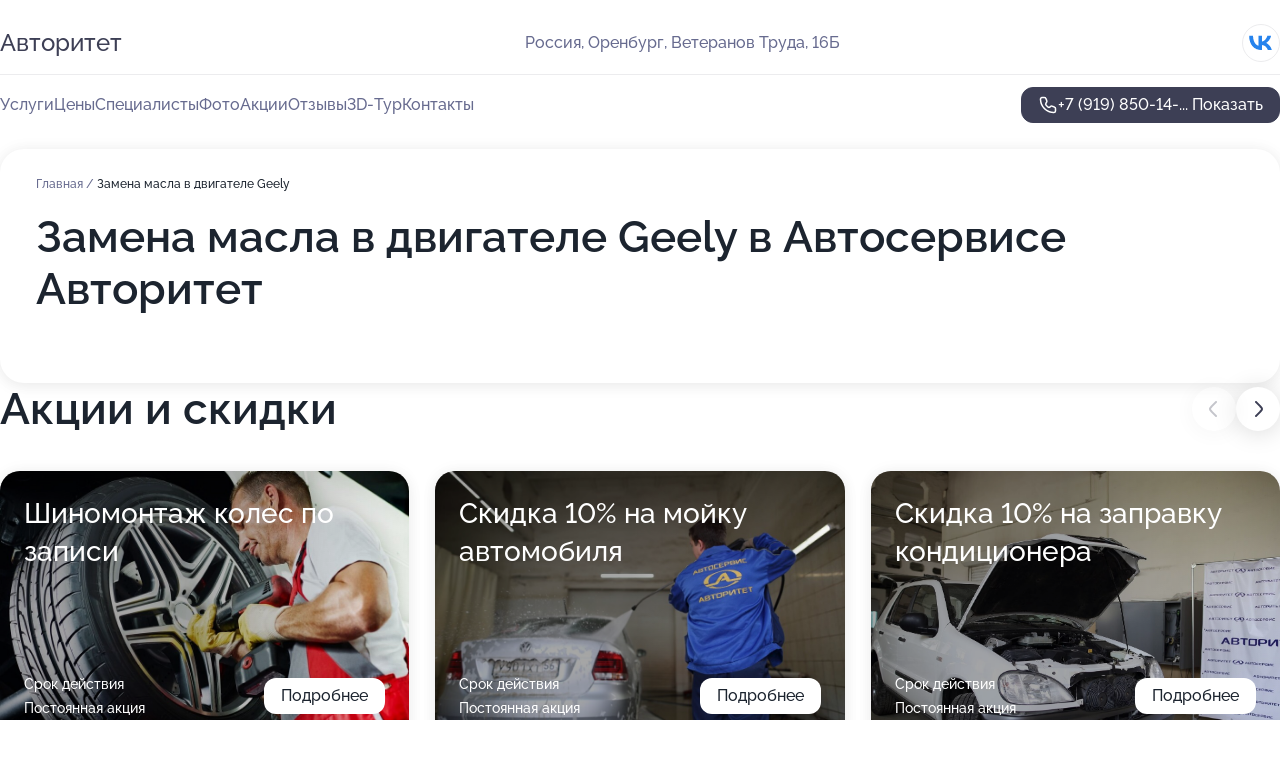

--- FILE ---
content_type: text/html; charset=utf-8
request_url: https://avtoservis-avtoritet.ru/service/zamena_masla_v_dvigatele-geely/
body_size: 27826
content:
<!DOCTYPE html>
<html lang="ru">
<head>
	<meta http-equiv="Content-Type" content="text/html; charset=utf-8">
	<meta name="viewport" content="width=device-width,maximum-scale=1,initial-scale=1,user-scalable=0">
	<meta name="format-detection" content="telephone=no">
	<meta name="theme-color" content="#3D3F55">
	<meta name="description" content="Информация о&#160;Автосервисе Авторитет">
	<link rel="icon" type="image/png" href="/favicon.png">

	<title>Автосервис Авторитет на&#160;улице Ветеранов Труда</title>

	<link nonce="bdrbpSUMGIVdfV28PvV6q4nc" href="//avtoservis-avtoritet.ru/build/lego2/lego2.css?v=Evk5cQF3AgE" rel="stylesheet" >

		<script type="application/ld+json">{"@context":"http:\/\/schema.org","@type":"AutomotiveBusiness","name":"\u0410\u0432\u0442\u043e\u0441\u0435\u0440\u0432\u0438\u0441 \u0410\u0432\u0442\u043e\u0440\u0438\u0442\u0435\u0442","address":{"@type":"PostalAddress","streetAddress":"\u0412\u0435\u0442\u0435\u0440\u0430\u043d\u043e\u0432 \u0422\u0440\u0443\u0434\u0430, 16\u0411","addressLocality":"\u041e\u0440\u0435\u043d\u0431\u0443\u0440\u0433"},"url":"https:\/\/avtoservis-avtoritet.ru\/","contactPoint":{"@type":"ContactPoint","telephone":"+7\u00a0(919)\u00a0850-14-32","contactType":"customer service","areaServed":"RU","availableLanguage":"Russian"},"sameAs":["https:\/\/vk.com\/club147947117"],"image":"https:\/\/p0.zoon.ru\/preview\/RraFnStw7ZaT4050-E_IKQ\/2400x1500x75\/1\/4\/2\/original_54667d4140c088ec5a8e3b52_5b0c2352c3ce6.jpg","aggregateRating":{"@type":"AggregateRating","ratingValue":4.9,"worstRating":1,"bestRating":5,"reviewCount":379}}</script>
		<script nonce="bdrbpSUMGIVdfV28PvV6q4nc">
		window.js_base = '/js.php';
	</script>

	</head>
<body >
	 <header id="header" class="header" data-organization-id="54667d4140c088ec5a8e3b51">
	<div class="wrapper">
		<div class="header-container" data-uitest="lego-header-block">
			<div class="header-menu-activator" data-target="header-menu-activator">
				<span class="header-menu-activator__icon"></span>
			</div>

			<div class="header-title">
				<a href="/">					Авторитет
				</a>			</div>
			<div class="header-address text-3 text-secondary">Россия, Оренбург, Ветеранов Труда, 16Б</div>

						<div class="header-socials flex gap-8 icon icon--36" data-target="header-socials">
									<!--noindex-->
					<a href="https://vk.com/club147947117" data-category="vk_group" rel="nofollow" target="_blank">
						<svg class="svg-icons-vk_group" ><use xlink:href="/build/lego2/icons.svg?v=ae_udj2odGk#vk_group"></use></svg>
					</a>
					<!--/noindex-->
							</div>
					</div>

		<nav class="nav" data-target="header-nav" data-uitest="lego-navigation-block">
			<ul>
									<li data-target="header-services">
						<svg class="svg-icons-services" ><use xlink:href="/build/lego2/icons.svg?v=ae_udj2odGk#services"></use></svg>
						<a data-target="header-nav-link" href="https://avtoservis-avtoritet.ru/services/" data-za="{&quot;ev_label&quot;:&quot;all_service&quot;}">Услуги</a>
					</li>
									<li data-target="header-prices">
						<svg class="svg-icons-prices" ><use xlink:href="/build/lego2/icons.svg?v=ae_udj2odGk#prices"></use></svg>
						<a data-target="header-nav-link" href="https://avtoservis-avtoritet.ru/price/" data-za="{&quot;ev_label&quot;:&quot;price&quot;}">Цены</a>
					</li>
									<li data-target="header-specialists">
						<svg class="svg-icons-specialists" ><use xlink:href="/build/lego2/icons.svg?v=ae_udj2odGk#specialists"></use></svg>
						<a data-target="header-nav-link" href="https://avtoservis-avtoritet.ru/#specialists" data-za="{&quot;ev_label&quot;:&quot;org_prof&quot;}">Специалисты</a>
					</li>
									<li data-target="header-photo">
						<svg class="svg-icons-photo" ><use xlink:href="/build/lego2/icons.svg?v=ae_udj2odGk#photo"></use></svg>
						<a data-target="header-nav-link" href="https://avtoservis-avtoritet.ru/#photos" data-za="{&quot;ev_label&quot;:&quot;photos&quot;}">Фото</a>
					</li>
									<li data-target="header-offers">
						<svg class="svg-icons-offers" ><use xlink:href="/build/lego2/icons.svg?v=ae_udj2odGk#offers"></use></svg>
						<a data-target="header-nav-link" href="https://avtoservis-avtoritet.ru/#offers" data-za="{&quot;ev_label&quot;:&quot;offer&quot;}">Акции</a>
					</li>
									<li data-target="header-reviews">
						<svg class="svg-icons-reviews" ><use xlink:href="/build/lego2/icons.svg?v=ae_udj2odGk#reviews"></use></svg>
						<a data-target="header-nav-link" href="https://avtoservis-avtoritet.ru/#reviews" data-za="{&quot;ev_label&quot;:&quot;reviews&quot;}">Отзывы</a>
					</li>
									<li data-target="header-tour3d">
						<svg class="svg-icons-tour3d" ><use xlink:href="/build/lego2/icons.svg?v=ae_udj2odGk#tour3d"></use></svg>
						<a data-target="header-nav-link" href="https://avtoservis-avtoritet.ru/#tour3d" data-za="{&quot;ev_label&quot;:&quot;tour3d&quot;}">3D-Тур</a>
					</li>
									<li data-target="header-contacts">
						<svg class="svg-icons-contacts" ><use xlink:href="/build/lego2/icons.svg?v=ae_udj2odGk#contacts"></use></svg>
						<a data-target="header-nav-link" href="https://avtoservis-avtoritet.ru/#contacts" data-za="{&quot;ev_label&quot;:&quot;contacts&quot;}">Контакты</a>
					</li>
							</ul>

			<div class="header-controls">
				<div class="header-controls__wrapper">
					<a
	href="tel:+79198501432"
	class="phone-button button button--primary button--36 icon--20"
	data-phone="+7 (919) 850-14-32"
	data-za="{&quot;ev_sourceType&quot;:&quot;&quot;,&quot;ev_sourceId&quot;:&quot;54667d4140c088ec5a8e3b51.38ae&quot;,&quot;object_type&quot;:&quot;organization&quot;,&quot;object_id&quot;:&quot;54667d4140c088ec5a8e3b51.38ae&quot;,&quot;ev_label&quot;:&quot;premium&quot;,&quot;ev_category&quot;:&quot;phone_o_l&quot;}">
	<svg class="svg-icons-phone" ><use xlink:href="/build/lego2/icons.svg?v=ae_udj2odGk#phone"></use></svg>
			<div data-target="show-phone-number">
			+7 (919) 850-14-...
			<span data-target="phone-button-show">Показать</span>
		</div>
	</a>


									</div>

							</div>

			<div class="header-nav-address">
									<div class="header-block flex gap-12 icon icon--36" data-target="header-socials">
													<!--noindex-->
							<a href="https://vk.com/club147947117" data-category="vk_group" rel="nofollow" target="_blank">
								<svg class="svg-icons-vk_group" ><use xlink:href="/build/lego2/icons.svg?v=ae_udj2odGk#vk_group"></use></svg>
							</a>
							<!--/noindex-->
											</div>
				
				<div class="header-block text-3 text-center text-secondary">Россия, Оренбург, Ветеранов Труда, 16Б</div>
			</div>
		</nav>
	</div>
</header>
<div class="header-placeholder"></div>

<div class="contacts-panel" id="contacts-panel">
	

	<div class="contacts-panel-wrapper">
								<a href="tel:+79198501432" class="contacts-panel-icon" data-phone="+7 (919) 850-14-32" data-za="{&quot;ev_sourceType&quot;:&quot;nav_panel&quot;,&quot;ev_sourceId&quot;:&quot;54667d4140c088ec5a8e3b51.38ae&quot;,&quot;object_type&quot;:&quot;organization&quot;,&quot;object_id&quot;:&quot;54667d4140c088ec5a8e3b51.38ae&quot;,&quot;ev_label&quot;:&quot;premium&quot;,&quot;ev_category&quot;:&quot;phone_o_l&quot;}">
				<svg class="svg-icons-phone_filled" ><use xlink:href="/build/lego2/icons.svg?v=ae_udj2odGk#phone_filled"></use></svg>
			</a>
						</div>
</div>

<script nonce="bdrbpSUMGIVdfV28PvV6q4nc" type="module">
	import { initContactsPanel } from '//avtoservis-avtoritet.ru/build/lego2/lego2.js?v=aBQmwV5uQB0';

	initContactsPanel(document.getElementById('contacts-panel'));
</script>


<script nonce="bdrbpSUMGIVdfV28PvV6q4nc" type="module">
	import { initHeader } from '//avtoservis-avtoritet.ru/build/lego2/lego2.js?v=aBQmwV5uQB0';

	initHeader(document.getElementById('header'));
</script>
 	<main class="main-container">
		<div class="wrapper section-wrapper">
			<div class="service-description__wrapper">
	<section class="service-description section-block">
		<div class="page-breadcrumbs">
			<div class="breadcrumbs">
			<span>
							<a href="https://avtoservis-avtoritet.ru/">
					Главная
				</a>
						/		</span>
			<span class="active">
							Замена масла в двигателе Geely
								</span>
	</div>

		</div>
					<script nonce="bdrbpSUMGIVdfV28PvV6q4nc" type="application/ld+json">{"@context":"http:\/\/schema.org","@type":"BreadcrumbList","itemListElement":[{"@type":"ListItem","position":1,"item":{"name":"\u0413\u043b\u0430\u0432\u043d\u0430\u044f","@id":"https:\/\/avtoservis-avtoritet.ru\/"}}]}</script>
		
		<div class="service-description-title">
			<h1 class="page-title">Замена масла в двигателе Geely в Автосервисе Авторитет</h1>
			<div class="service-description-title__price">
							</div>
		</div>

		<div class="service-description__text collapse collapse--text-3">
			<div class="collapse__overflow">
				<div class="collapse__text"><p> </p></div>
			</div>
		</div>
	</section>

	</div>
<section class="offers" id="offers" data-uitest="lego-offers-block">
	<div class="section-block__title flex flex--sb">
		<h2 class="text-h2">
			Акции и скидки
		</h2>

		<div class="slider__navigation" data-target="slider-navigation">
			<button class="slider__control prev" data-target="slider-prev">
				<svg class="svg-icons-arrow" ><use xlink:href="/build/lego2/icons.svg?v=ae_udj2odGk#arrow"></use></svg>
			</button>
			<button class="slider__control next" data-target="slider-next">
				<svg class="svg-icons-arrow" ><use xlink:href="/build/lego2/icons.svg?v=ae_udj2odGk#arrow"></use></svg>
			</button>
		</div>
	</div>

	<div class="offers__list" data-target="slider-container">
		<div class="offers__slider swiper-wrapper">
							<div data-offer-id="67238fd21eb518e0fb08f9f0" data-sid="67238fd21eb518e0fb08f9f0.79ae" class="offers-item swiper-slide text-white">
					<img
						class="offers-item__image"
						src="https://p0.zoon.ru/f/2/67238f6a85f88fa4c707d292_67238fc3482ec6.65840365.jpg"
						loading="lazy"
						alt="">
					<div class="offers-item__container">
						<div class="text-5">Шиномонтаж колес по записи</div>
						<div class="offers-item__bottom">
							<div>
								<div>
									Срок действия
								</div>
								<div>Постоянная акция</div>
							</div>
							<button class="button offers-item__button button--36">Подробнее</button>
						</div>
					</div>
				</div>
							<div data-offer-id="67c6e907488eb0a46a07e9da" data-sid="67c6e907488eb0a46a07e9da.2264" class="offers-item swiper-slide text-white">
					<img
						class="offers-item__image"
						src="https://p0.zoon.ru/b/d/67c6e907488eb0a46a07e9da_67c6e9256e5be2.48671824.jpg"
						loading="lazy"
						alt="">
					<div class="offers-item__container">
						<div class="text-5">Скидка 10% на мойку автомобиля</div>
						<div class="offers-item__bottom">
							<div>
								<div>
									Срок действия
								</div>
								<div>Постоянная акция</div>
							</div>
							<button class="button offers-item__button button--36">Подробнее</button>
						</div>
					</div>
				</div>
							<div data-offer-id="67c6e97ba331369c580fa29c" data-sid="67c6e97ba331369c580fa29c.6b4b" class="offers-item swiper-slide text-white">
					<img
						class="offers-item__image"
						src="https://p1.zoon.ru/3/4/67c6e97ba331369c580fa29c_67c6e9b0d25163.86441324.jpg"
						loading="lazy"
						alt="">
					<div class="offers-item__container">
						<div class="text-5">Скидка 10% на заправку кондиционера</div>
						<div class="offers-item__bottom">
							<div>
								<div>
									Срок действия
								</div>
								<div>Постоянная акция</div>
							</div>
							<button class="button offers-item__button button--36">Подробнее</button>
						</div>
					</div>
				</div>
							<div data-offer-id="6213932743561e441a565ec8" data-sid="6213932743561e441a565ec8.d41d" class="offers-item swiper-slide text-white">
					<img
						class="offers-item__image"
						src="https://p1.zoon.ru/c/9/6213932743561e441a565ec8_664217ae83bb66.84412433.jpg"
						loading="lazy"
						alt="">
					<div class="offers-item__container">
						<div class="text-5">При трехфазной мойке чернение колес в подарок</div>
						<div class="offers-item__bottom">
							<div>
								<div>
									Срок действия
								</div>
								<div>Постоянная акция</div>
							</div>
							<button class="button offers-item__button button--36">Подробнее</button>
						</div>
					</div>
				</div>
							<div data-offer-id="67c6e61ce23f7e827000e5b4" data-sid="67c6e61ce23f7e827000e5b4.9f2c" class="offers-item swiper-slide text-white">
					<img
						class="offers-item__image"
						src="https://p0.zoon.ru/b/3/67c6e61ce23f7e827000e5b4_67c6e6772b9824.91989924.jpg"
						loading="lazy"
						alt="">
					<div class="offers-item__container">
						<div class="text-5">Скидка 10% на малярно-кузовные услуги и диагностику</div>
						<div class="offers-item__bottom">
							<div>
								<div>
									Срок действия
								</div>
								<div>Постоянная акция</div>
							</div>
							<button class="button offers-item__button button--36">Подробнее</button>
						</div>
					</div>
				</div>
							<div data-offer-id="67c6e95f1796f081ca03a6f7" data-sid="67c6e95f1796f081ca03a6f7.1fe8" class="offers-item swiper-slide text-white">
					<img
						class="offers-item__image"
						src="https://p2.zoon.ru/a/5/67c6e95f1796f081ca03a6f7_67c6e96cf1d922.37170482.jpg"
						loading="lazy"
						alt="">
					<div class="offers-item__container">
						<div class="text-5">Скидка 10% за отзыв на Зун</div>
						<div class="offers-item__bottom">
							<div>
								<div>
									Срок действия
								</div>
								<div>Постоянная акция</div>
							</div>
							<button class="button offers-item__button button--36">Подробнее</button>
						</div>
					</div>
				</div>
							<div data-offer-id="67c6e93cd649cbfe7f0e3329" data-sid="67c6e93cd649cbfe7f0e3329.18a7" class="offers-item swiper-slide text-white">
					<img
						class="offers-item__image"
						src="https://p1.zoon.ru/3/4/67c6e93cd649cbfe7f0e3329_67c6e950ef7358.45949802.jpg"
						loading="lazy"
						alt="">
					<div class="offers-item__container">
						<div class="text-5">Скидка 10% для всех новых клиентов</div>
						<div class="offers-item__bottom">
							<div>
								<div>
									Срок действия
								</div>
								<div>Постоянная акция</div>
							</div>
							<button class="button offers-item__button button--36">Подробнее</button>
						</div>
					</div>
				</div>
							<div data-offer-id="67c6e6bcab18ebc260085596" data-sid="67c6e6bcab18ebc260085596.99c7" class="offers-item swiper-slide text-white">
					<img
						class="offers-item__image"
						src="https://p2.zoon.ru/a/d/67c6e6bcab18ebc260085596_67c6e6e2d8d874.41538087.jpg"
						loading="lazy"
						alt="">
					<div class="offers-item__container">
						<div class="text-5">Скидка 10% на слесарные работы</div>
						<div class="offers-item__bottom">
							<div>
								<div>
									Срок действия
								</div>
								<div>Постоянная акция</div>
							</div>
							<button class="button offers-item__button button--36">Подробнее</button>
						</div>
					</div>
				</div>
											</div>

		<div class="slider__pagination" data-target="slider-pagination"></div>
	</div>
</section>
<script nonce="bdrbpSUMGIVdfV28PvV6q4nc" type="module">
	import { initOffers } from '//avtoservis-avtoritet.ru/build/lego2/lego2.js?v=aBQmwV5uQB0';

	const node = document.getElementById('offers');

	initOffers(node, { organizationId: '54667d4140c088ec5a8e3b51' });
</script>
<section class="photo-section" id="photos" data-uitest="lego-gallery-block">
	<div class="section-block__title flex flex--sb">
		<h2 class="text-h2">Фотогалерея</h2>

					<div class="slider__navigation" data-target="slider-navigation">
				<button class="slider__control prev" data-target="slider-prev">
					<svg class="svg-icons-arrow" ><use xlink:href="/build/lego2/icons.svg?v=ae_udj2odGk#arrow"></use></svg>
				</button>
				<button class="slider__control next" data-target="slider-next">
					<svg class="svg-icons-arrow" ><use xlink:href="/build/lego2/icons.svg?v=ae_udj2odGk#arrow"></use></svg>
				</button>
			</div>
			</div>

	<div class="section-block__slider" data-target="slider-container" data-total="30" data-owner-type="organization" data-owner-id="54667d4140c088ec5a8e3b51">
		<div class="photo-section__slider swiper-wrapper">
						<div class="photo-section__slide swiper-slide" data-id="5b0c23533af5aa0e4e433b2a" data-target="photo-slide-item" data-index="0">
				<img src="https://p0.zoon.ru/preview/apKYV585BJWYRa1rpCAHeA/1200x800x85/1/4/2/original_54667d4140c088ec5a8e3b52_5b0c2352c3ce6.jpg" loading="lazy" alt="">
			</div>
						<div class="photo-section__slide swiper-slide" data-id="59edd1d7c874a90987748e0d" data-target="photo-slide-item" data-index="1">
				<img src="https://p1.zoon.ru/preview/lRAlD5nDQloqXN8uBVOjKQ/600x800x85/1/f/3/original_54667d4140c088ec5a8e3b52_59edd1d75d5ac.jpg" loading="lazy" alt="">
			</div>
						<div class="photo-section__slide swiper-slide" data-id="5b0c23593af5aa0ea6318b40" data-target="photo-slide-item" data-index="2">
				<img src="https://p0.zoon.ru/preview/0SOYWCWio7haJR69TaMjrA/1200x800x85/1/5/2/original_54667d4140c088ec5a8e3b52_5b0c235992d88.jpg" loading="lazy" alt="">
			</div>
						<div class="photo-section__slide swiper-slide" data-id="5b0c23493af5aa0dff7cac2b" data-target="photo-slide-item" data-index="3">
				<img src="https://p1.zoon.ru/preview/ub42CfAxTBobqNBFnWIVuQ/1200x800x85/1/9/8/original_54667d4140c088ec5a8e3b52_5b0c2349530ee.jpg" loading="lazy" alt="">
			</div>
						<div class="photo-section__slide swiper-slide" data-id="5b0c23233af5aa0e95458d3c" data-target="photo-slide-item" data-index="4">
				<img src="https://p0.zoon.ru/preview/5IqOXoE45bZW_QU7wJtC4Q/1200x800x85/1/3/b/original_54667d4140c088ec5a8e3b52_5b0c2322db827.jpg" loading="lazy" alt="">
			</div>
						<div class="photo-section__slide swiper-slide" data-id="5b0c23513af5aa0dff7cac2d" data-target="photo-slide-item" data-index="5">
				<img src="https://p0.zoon.ru/preview/zpO8nQwVDuB_6r-9nx59rg/1200x800x85/1/4/a/original_54667d4140c088ec5a8e3b52_5b0c235132f39.jpg" loading="lazy" alt="">
			</div>
						<div class="photo-section__slide swiper-slide" data-id="5b0c232b3af5aa10432faeef" data-target="photo-slide-item" data-index="6">
				<img src="https://p0.zoon.ru/preview/crFpdt2eooEUbzRlCjEt6g/1200x800x85/1/f/3/original_54667d4140c088ec5a8e3b52_5b0c232aeb12f.jpg" loading="lazy" alt="">
			</div>
						<div class="photo-section__slide swiper-slide" data-id="5b0c232c3af5aa0e26332a25" data-target="photo-slide-item" data-index="7">
				<img src="https://p2.zoon.ru/preview/R7vi6ghvZGbAvty027_Kuw/1200x800x85/1/a/7/original_54667d4140c088ec5a8e3b52_5b0c232c00fa9.jpg" loading="lazy" alt="">
			</div>
						<div class="photo-section__slide swiper-slide" data-id="5b0c23223af5aa0e31590bc6" data-target="photo-slide-item" data-index="8">
				<img src="https://p2.zoon.ru/preview/51o-OG91KOl0_iHPOhdYTw/1200x800x85/1/2/d/original_54667d4140c088ec5a8e3b52_5b0c232258508.jpg" loading="lazy" alt="">
			</div>
						<div class="photo-section__slide swiper-slide" data-id="5b0c23233af5aa0e9425eaa0" data-target="photo-slide-item" data-index="9">
				<img src="https://p2.zoon.ru/preview/B5WsYlqsNMc-0Ny0xEcMBQ/1200x800x85/1/d/6/original_54667d4140c088ec5a8e3b52_5b0c2322ee8d1.jpg" loading="lazy" alt="">
			</div>
						<div class="photo-section__slide swiper-slide" data-id="5b0c23433af5aa0ea6318b3e" data-target="photo-slide-item" data-index="10">
				<img src="https://p0.zoon.ru/preview/uycrsv7aPlZ8YLjrLOxC1w/1200x800x85/1/7/6/original_54667d4140c088ec5a8e3b52_5b0c234383bcd.jpg" loading="lazy" alt="">
			</div>
						<div class="photo-section__slide swiper-slide" data-id="5b0c23193af5aa167c783218" data-target="photo-slide-item" data-index="11">
				<img src="https://p0.zoon.ru/preview/JMriSju6btU1_fbUSwW62Q/1200x800x85/1/7/3/original_54667d4140c088ec5a8e3b52_5b0c2318b8f3a.jpg" loading="lazy" alt="">
			</div>
						<div class="photo-section__slide swiper-slide" data-id="576895c240c088b9578b50b3" data-target="photo-slide-item" data-index="12">
				<img src="https://p1.zoon.ru/preview/IerJY5_3E6m-synHZ3xRFA/1199x800x85/1/a/7/original_54667d4140c088ec5a8e3b52_576895e1d39c0.jpg" loading="lazy" alt="">
			</div>
						<div class="photo-section__slide swiper-slide" data-id="5b0c23183af5aa0fc25027b5" data-target="photo-slide-item" data-index="13">
				<img src="https://p2.zoon.ru/preview/FK_oLAqFXQue70j6p7tWLA/1200x800x85/1/2/7/original_54667d4140c088ec5a8e3b52_5b0c231849658.jpg" loading="lazy" alt="">
			</div>
						<div class="photo-section__slide swiper-slide" data-id="59edd1c4c874a908dc14a317" data-target="photo-slide-item" data-index="14">
				<img src="https://p0.zoon.ru/preview/mJmFVGOaIWl0w3owJvikpw/600x800x85/1/7/4/original_54667d4140c088ec5a8e3b52_59edd1c463653.jpg" loading="lazy" alt="">
			</div>
						<div class="photo-section__slide swiper-slide" data-id="5b0c23333af5aa0e9425eaa8" data-target="photo-slide-item" data-index="15">
				<img src="https://p2.zoon.ru/preview/Udm224CJep9XLhRKVDz03w/1200x800x85/1/d/6/original_54667d4140c088ec5a8e3b52_5b0c23333891b.jpg" loading="lazy" alt="">
			</div>
						<div class="photo-section__slide swiper-slide" data-id="5b0c23363af5aa0e08215220" data-target="photo-slide-item" data-index="16">
				<img src="https://p0.zoon.ru/preview/2fW-OelvIzZ7ACj3-7Q-eA/1200x800x85/1/8/7/original_54667d4140c088ec5a8e3b52_5b0c2336a75c6.jpg" loading="lazy" alt="">
			</div>
						<div class="photo-section__slide swiper-slide" data-id="5b0c233c3af5aa0ec2779498" data-target="photo-slide-item" data-index="17">
				<img src="https://p1.zoon.ru/preview/7S25T0_bywEwcbKR1sMsQA/1200x800x85/1/3/d/original_54667d4140c088ec5a8e3b52_5b0c233c4f91e.jpg" loading="lazy" alt="">
			</div>
						<div class="photo-section__slide swiper-slide" data-id="5b0c23183af5aa0dff7cac28" data-target="photo-slide-item" data-index="18">
				<img src="https://p0.zoon.ru/preview/5GTmmurVuR9ad5dV1T3Oqg/1200x800x85/1/4/2/original_54667d4140c088ec5a8e3b52_5b0c23188094e.jpg" loading="lazy" alt="">
			</div>
						<div class="photo-section__slide swiper-slide" data-id="5b0c235b3af5aa16530208aa" data-target="photo-slide-item" data-index="19">
				<img src="https://p2.zoon.ru/preview/tuHqacS6fg615MvppPESPg/1200x800x85/1/2/e/original_54667d4140c088ec5a8e3b52_5b0c235acc6ac.jpg" loading="lazy" alt="">
			</div>
						<div class="photo-section__slide swiper-slide" data-id="5b0c235a3af5aa0e4e433b2c" data-target="photo-slide-item" data-index="20">
				<img src="https://p2.zoon.ru/preview/qm8k530xSJU31g7-MfgX5g/1200x800x85/1/0/1/original_54667d4140c088ec5a8e3b52_5b0c235a1c0ac.jpg" loading="lazy" alt="">
			</div>
						<div class="photo-section__slide swiper-slide" data-id="5b0c232b3af5aa0e0821521e" data-target="photo-slide-item" data-index="21">
				<img src="https://p1.zoon.ru/preview/rlLHbuXtIRlgh5OV3qLqZA/1200x800x85/1/9/4/original_54667d4140c088ec5a8e3b52_5b0c232b699a0.jpg" loading="lazy" alt="">
			</div>
						<div class="photo-section__slide swiper-slide" data-id="59edd1a3c874a9093258b75c" data-target="photo-slide-item" data-index="22">
				<img src="https://p1.zoon.ru/preview/xpDKuj4HXTbmUa29QmcxWQ/600x800x85/1/9/d/original_54667d4140c088ec5a8e3b52_59edd1a2c6d3f.jpg" loading="lazy" alt="">
			</div>
						<div class="photo-section__slide swiper-slide" data-id="5b0c23363af5aa0e31590bc8" data-target="photo-slide-item" data-index="23">
				<img src="https://p2.zoon.ru/preview/1GNg4hE9LhVd0JjB9lbjDA/1200x800x85/1/b/3/original_54667d4140c088ec5a8e3b52_5b0c23366f056.jpg" loading="lazy" alt="">
			</div>
						<div class="photo-section__slide swiper-slide" data-id="5b0c234a3af5aa0e4e433b28" data-target="photo-slide-item" data-index="24">
				<img src="https://p2.zoon.ru/preview/z6Ipf0R55R2SFNsBXIJxeQ/1200x800x85/1/f/7/original_54667d4140c088ec5a8e3b52_5b0c234a751cd.jpg" loading="lazy" alt="">
			</div>
						<div class="photo-section__slide swiper-slide" data-id="5b0c23403af5aa16530208a8" data-target="photo-slide-item" data-index="25">
				<img src="https://p1.zoon.ru/preview/U5wI1qCElDlSiYvG3BbqCw/1200x800x85/1/3/6/original_54667d4140c088ec5a8e3b52_5b0c234066601.jpg" loading="lazy" alt="">
			</div>
						<div class="photo-section__slide swiper-slide" data-id="59edd1eec874a909a819ce41" data-target="photo-slide-item" data-index="26">
				<img src="https://p1.zoon.ru/preview/MJJu8o0EOfwXRSA73FTkjQ/600x800x85/1/5/a/original_54667d4140c088ec5a8e3b52_59edd1ee41b84.jpg" loading="lazy" alt="">
			</div>
						<div class="photo-section__slide swiper-slide" data-id="59edd1fec874a909fe364766" data-target="photo-slide-item" data-index="27">
				<img src="https://p2.zoon.ru/preview/KigF3Fvo3LrjkpfEtfrszQ/600x800x85/1/8/2/original_54667d4140c088ec5a8e3b52_59edd1fdd0c03.jpg" loading="lazy" alt="">
			</div>
						<div class="photo-section__slide swiper-slide" data-id="5b0c23523af5aa0e95458d40" data-target="photo-slide-item" data-index="28">
				<img src="https://p2.zoon.ru/preview/70p-Pu9SR9rWr8bR85L-rA/1200x800x85/1/4/4/original_54667d4140c088ec5a8e3b52_5b0c23525fdce.jpg" loading="lazy" alt="">
			</div>
						<div class="photo-section__slide swiper-slide" data-id="59edd189c874a908e818313d" data-target="photo-slide-item" data-index="29">
				<img src="https://p2.zoon.ru/preview/3sgQ196aLesr8VEpAGq1VQ/600x800x85/1/5/a/original_54667d4140c088ec5a8e3b52_59edd189ac18d.jpg" loading="lazy" alt="">
			</div>
					</div>
	</div>

	<div class="slider__pagination" data-target="slider-pagination"></div>
</section>

<script nonce="bdrbpSUMGIVdfV28PvV6q4nc" type="module">
	import { initPhotos } from '//avtoservis-avtoritet.ru/build/lego2/lego2.js?v=aBQmwV5uQB0';

	const node = document.getElementById('photos');
	initPhotos(node);
</script>
<section class="reviews-section section-block" id="reviews" data-uitest="lego-reviews-block">
	<div class="section-block__title flex flex--sb">
		<h2 class="text-h2">
			Отзывы
		</h2>

				<div class="slider__navigation" data-target="slider-navigation">
			<button class="slider__control prev" data-target="slider-prev">
				<svg class="svg-icons-arrow" ><use xlink:href="/build/lego2/icons.svg?v=ae_udj2odGk#arrow"></use></svg>
			</button>
			<button class="slider__control next" data-target="slider-next">
				<svg class="svg-icons-arrow" ><use xlink:href="/build/lego2/icons.svg?v=ae_udj2odGk#arrow"></use></svg>
			</button>
		</div>
			</div>

	<div class="reviews-section__list" data-target="slider-container">
		<div class="reviews-section__slider swiper-wrapper" data-target="review-section-slides">
							<div
	class="reviews-section-item swiper-slide "
	data-id="69691d1f89edfce86d022207"
	data-owner-id="54667d4140c088ec5a8e3b51"
	data-target="review">
	<div  class="flex flex--center-y gap-12">
		<div class="reviews-section-item__avatar">
										<svg class="svg-icons-user" ><use xlink:href="/build/lego2/icons.svg?v=ae_udj2odGk#user"></use></svg>
					</div>
		<div class="reviews-section-item__head">
			<div class="reviews-section-item__head-top flex flex--center-y gap-16">
				<div class="flex flex--center-y gap-8">
										<div class="stars stars--16" style="--rating: 5">
						<div class="stars__rating">
							<div class="stars stars--filled"></div>
						</div>
					</div>
					<div class="reviews-section-item__mark text-3">
						5,0
					</div>
				</div>
											</div>

			<div class="reviews-section-item__name text-3 fade">
				Анонимный пользователь
			</div>
		</div>
	</div>
					<div class="reviews-section-item__descr collapse collapse--text-2 mt-8">
			<div class="collapse__overflow">
				<div class="collapse__text">
					Все понравилось, было здорово! Механик объяснил всё доступно, понятным языком, хотя я в этом не разбираюсь. Показал на планшете ошибку, диагностировал проблему с турбиной. Денег за услуги не взял, просто честно сказал, что здесь не смогут помочь и подсказал, куда лучше обратиться. Очень клиентоориентированный подход, всё на добром слове решилось.
				</div>
			</div>
		</div>
			<div class="reviews-section-item__date text-2 text-secondary mt-8">
		15 января 2026 Отзыв взят с сайта Zoon.ru
	</div>
</div>

							<div
	class="reviews-section-item swiper-slide "
	data-id="6952adc3164767ea90060c64"
	data-owner-id="54667d4140c088ec5a8e3b51"
	data-target="review">
	<div  class="flex flex--center-y gap-12">
		<div class="reviews-section-item__avatar">
										<svg class="svg-icons-user" ><use xlink:href="/build/lego2/icons.svg?v=ae_udj2odGk#user"></use></svg>
					</div>
		<div class="reviews-section-item__head">
			<div class="reviews-section-item__head-top flex flex--center-y gap-16">
				<div class="flex flex--center-y gap-8">
										<div class="stars stars--16" style="--rating: 5">
						<div class="stars__rating">
							<div class="stars stars--filled"></div>
						</div>
					</div>
					<div class="reviews-section-item__mark text-3">
						5,0
					</div>
				</div>
											</div>

			<div class="reviews-section-item__name text-3 fade">
				Александр
			</div>
		</div>
	</div>
					<div class="reviews-section-item__descr collapse collapse--text-2 mt-8">
			<div class="collapse__overflow">
				<div class="collapse__text">
					Я постоянно езжу в данный сервис, ведь он мой любимый. Мастер всегда делает все качественно - недавно на машине заменили ремень натяжения, натяжитель и задние колодки. Справились с задачей быстро, четко, без лишних слов. Больше всего нравится сотрудник Александр - квалифицированный специалист, к которому можно приехать с любой проблемой.
				</div>
			</div>
		</div>
			<div class="reviews-section-item__date text-2 text-secondary mt-8">
		29 декабря 2025 Отзыв взят с сайта Zoon.ru
	</div>
</div>

							<div
	class="reviews-section-item swiper-slide "
	data-id="694c545f7fd94d8871061357"
	data-owner-id="54667d4140c088ec5a8e3b51"
	data-target="review">
	<div  class="flex flex--center-y gap-12">
		<div class="reviews-section-item__avatar">
										<svg class="svg-icons-user" ><use xlink:href="/build/lego2/icons.svg?v=ae_udj2odGk#user"></use></svg>
					</div>
		<div class="reviews-section-item__head">
			<div class="reviews-section-item__head-top flex flex--center-y gap-16">
				<div class="flex flex--center-y gap-8">
										<div class="stars stars--16" style="--rating: 5">
						<div class="stars__rating">
							<div class="stars stars--filled"></div>
						</div>
					</div>
					<div class="reviews-section-item__mark text-3">
						5,0
					</div>
				</div>
											</div>

			<div class="reviews-section-item__name text-3 fade">
				Анонимный пользователь
			</div>
		</div>
	</div>
					<div class="reviews-section-item__descr collapse collapse--text-2 mt-8">
			<div class="collapse__overflow">
				<div class="collapse__text">
					Все отлично, мне все объяснили, что я хотел. Мне нужно покрасить 2 передних крыла, потому что начали ржаветь - это необходимо убрать. Сотрудники подошли нормально, объяснили, что нужно делать, назвали стоимость. Если что, можно позвонить, дали номер телефона. Был там уже несколько раз ранее: делал антикор, потом приезжал доделать, сейчас хочу покрасить крылья.
				</div>
			</div>
		</div>
			<div class="reviews-section-item__date text-2 text-secondary mt-8">
		25 декабря 2025 Отзыв взят с сайта Zoon.ru
	</div>
</div>

							<div
	class="reviews-section-item swiper-slide "
	data-id="694c1c1ffb9f0a7d400785a6"
	data-owner-id="54667d4140c088ec5a8e3b51"
	data-target="review">
	<div  class="flex flex--center-y gap-12">
		<div class="reviews-section-item__avatar">
										<svg class="svg-icons-user" ><use xlink:href="/build/lego2/icons.svg?v=ae_udj2odGk#user"></use></svg>
					</div>
		<div class="reviews-section-item__head">
			<div class="reviews-section-item__head-top flex flex--center-y gap-16">
				<div class="flex flex--center-y gap-8">
										<div class="stars stars--16" style="--rating: 5">
						<div class="stars__rating">
							<div class="stars stars--filled"></div>
						</div>
					</div>
					<div class="reviews-section-item__mark text-3">
						5,0
					</div>
				</div>
											</div>

			<div class="reviews-section-item__name text-3 fade">
				Анонимный пользователь
			</div>
		</div>
	</div>
					<div class="reviews-section-item__descr collapse collapse--text-2 mt-8">
			<div class="collapse__overflow">
				<div class="collapse__text">
					Меня быстро приняли, цена была адекватной, работу выполнили качественно. Последний раз вклеивали зеркало в корпус водительского зеркала. Сделали это быстро, за один день, как и ожидалось.
				</div>
			</div>
		</div>
			<div class="reviews-section-item__date text-2 text-secondary mt-8">
		24 декабря 2025 Отзыв взят с сайта Zoon.ru
	</div>
</div>

							<div
	class="reviews-section-item swiper-slide "
	data-id="69443b52e3857552b4068465"
	data-owner-id="54667d4140c088ec5a8e3b51"
	data-target="review">
	<div  class="flex flex--center-y gap-12">
		<div class="reviews-section-item__avatar">
										<svg class="svg-icons-user" ><use xlink:href="/build/lego2/icons.svg?v=ae_udj2odGk#user"></use></svg>
					</div>
		<div class="reviews-section-item__head">
			<div class="reviews-section-item__head-top flex flex--center-y gap-16">
				<div class="flex flex--center-y gap-8">
										<div class="stars stars--16" style="--rating: 5">
						<div class="stars__rating">
							<div class="stars stars--filled"></div>
						</div>
					</div>
					<div class="reviews-section-item__mark text-3">
						5,0
					</div>
				</div>
											</div>

			<div class="reviews-section-item__name text-3 fade">
				Ольга
			</div>
		</div>
	</div>
					<div class="reviews-section-item__descr collapse collapse--text-2 mt-8">
			<div class="collapse__overflow">
				<div class="collapse__text">
					Мне рекомендовали этот автосервис друзья, я обратилась сюда, когда у моей Opel Astra GTC лопнули тормозные шланги, пришлось заменить тормозную систему. Запчастей сразу не было, поэтому я оставила машину на несколько дней. Ребята-специалисты произвели на меня отличное впечатление - они были общительными, всё подробно объяснили, ответили на все мои вопросы. Поскольку я мало разбираюсь в технической части, для меня было важно получить понятные разъяснения и здесь мне это предоставили.
				</div>
			</div>
		</div>
			<div class="reviews-section-item__date text-2 text-secondary mt-8">
		18 декабря 2025 Отзыв взят с сайта Zoon.ru
	</div>
</div>

							<div
	class="reviews-section-item swiper-slide "
	data-id="693b947b18bea7c966036e79"
	data-owner-id="54667d4140c088ec5a8e3b51"
	data-target="review">
	<div  class="flex flex--center-y gap-12">
		<div class="reviews-section-item__avatar">
										<svg class="svg-icons-user" ><use xlink:href="/build/lego2/icons.svg?v=ae_udj2odGk#user"></use></svg>
					</div>
		<div class="reviews-section-item__head">
			<div class="reviews-section-item__head-top flex flex--center-y gap-16">
				<div class="flex flex--center-y gap-8">
										<div class="stars stars--16" style="--rating: 5">
						<div class="stars__rating">
							<div class="stars stars--filled"></div>
						</div>
					</div>
					<div class="reviews-section-item__mark text-3">
						5,0
					</div>
				</div>
											</div>

			<div class="reviews-section-item__name text-3 fade">
				Наталья
			</div>
		</div>
	</div>
					<div class="reviews-section-item__descr collapse collapse--text-2 mt-8">
			<div class="collapse__overflow">
				<div class="collapse__text">
					В автосервисе быстро и качественно отполировали крыло и бампер, частично подкрасили, при этом тон подобрали идеально. Администратор подробно рассказывал о каждом этапе работы, что помогло понять процесс. Мастер выполнил все задачи в течение двух-трех часов, что меня очень порадовало. Здесь действительно можно получить надежный сервис.
				</div>
			</div>
		</div>
			<div class="reviews-section-item__date text-2 text-secondary mt-8">
		12 декабря 2025 Отзыв взят с сайта Zoon.ru
	</div>
</div>

							<div
	class="reviews-section-item swiper-slide "
	data-id="693b5c3aeed7e0152c0336c4"
	data-owner-id="54667d4140c088ec5a8e3b51"
	data-target="review">
	<div  class="flex flex--center-y gap-12">
		<div class="reviews-section-item__avatar">
										<svg class="svg-icons-user" ><use xlink:href="/build/lego2/icons.svg?v=ae_udj2odGk#user"></use></svg>
					</div>
		<div class="reviews-section-item__head">
			<div class="reviews-section-item__head-top flex flex--center-y gap-16">
				<div class="flex flex--center-y gap-8">
										<div class="stars stars--16" style="--rating: 5">
						<div class="stars__rating">
							<div class="stars stars--filled"></div>
						</div>
					</div>
					<div class="reviews-section-item__mark text-3">
						5,0
					</div>
				</div>
											</div>

			<div class="reviews-section-item__name text-3 fade">
				Дмитрий
			</div>
		</div>
	</div>
					<div class="reviews-section-item__descr collapse collapse--text-2 mt-8">
			<div class="collapse__overflow">
				<div class="collapse__text">
					Мой автомобиль Honda сейчас находится в ремонте в этом автосервисе. Изначально я обратился с проблемой к датчикам парковки. Меня привлекли возможности сервиса по ремонту именно моей модели. Сначала я приехал на диагностику, приемщик работал замечательно! Он быстро разобрался в ситуации, все понял и записал меня на конкретную дату. Сама диагностика была проведена четко, после нее порекомендовали приехать на ремонт.
				</div>
			</div>
		</div>
			<div class="reviews-section-item__date text-2 text-secondary mt-8">
		12 декабря 2025 Отзыв взят с сайта Zoon.ru
	</div>
</div>

							<div
	class="reviews-section-item swiper-slide "
	data-id="693b1f4b019485fb1906a74a"
	data-owner-id="54667d4140c088ec5a8e3b51"
	data-target="review">
	<div  class="flex flex--center-y gap-12">
		<div class="reviews-section-item__avatar">
										<svg class="svg-icons-user" ><use xlink:href="/build/lego2/icons.svg?v=ae_udj2odGk#user"></use></svg>
					</div>
		<div class="reviews-section-item__head">
			<div class="reviews-section-item__head-top flex flex--center-y gap-16">
				<div class="flex flex--center-y gap-8">
										<div class="stars stars--16" style="--rating: 5">
						<div class="stars__rating">
							<div class="stars stars--filled"></div>
						</div>
					</div>
					<div class="reviews-section-item__mark text-3">
						5,0
					</div>
				</div>
											</div>

			<div class="reviews-section-item__name text-3 fade">
				Анонимный пользователь
			</div>
		</div>
	</div>
					<div class="reviews-section-item__descr collapse collapse--text-2 mt-8">
			<div class="collapse__overflow">
				<div class="collapse__text">
					Товарищ, который мне делал машину, очень грамотный, ответственный, все выполнил правильно. Он быстро разобрался, почему печка не работает, все тщательно проверил и быстро заменил. А после дал гарантию, что машина больше ломаться не будет, но посоветовал ее сменить.
				</div>
			</div>
		</div>
			<div class="reviews-section-item__date text-2 text-secondary mt-8">
		11 декабря 2025 Отзыв взят с сайта Zoon.ru
	</div>
</div>

							<div
	class="reviews-section-item swiper-slide "
	data-id="693444fef9f332ff0e00ea74"
	data-owner-id="54667d4140c088ec5a8e3b51"
	data-target="review">
	<div  class="flex flex--center-y gap-12">
		<div class="reviews-section-item__avatar">
										<svg class="svg-icons-user" ><use xlink:href="/build/lego2/icons.svg?v=ae_udj2odGk#user"></use></svg>
					</div>
		<div class="reviews-section-item__head">
			<div class="reviews-section-item__head-top flex flex--center-y gap-16">
				<div class="flex flex--center-y gap-8">
										<div class="stars stars--16" style="--rating: 5">
						<div class="stars__rating">
							<div class="stars stars--filled"></div>
						</div>
					</div>
					<div class="reviews-section-item__mark text-3">
						5,0
					</div>
				</div>
											</div>

			<div class="reviews-section-item__name text-3 fade">
				Иваныч
			</div>
		</div>
	</div>
					<div class="reviews-section-item__descr collapse collapse--text-2 mt-8">
			<div class="collapse__overflow">
				<div class="collapse__text">
					Уже не первый год обращаюсь в этот автосервис, приезжал на разных машинах. В последний раз мне заменили задние тормозные колодки и предохранитель прикуривателя. Мастер справился с работой примерно за 40 минут, всё сделали качественно. Администраторы встречают радушно и приветливо, всегда здороваются, сразу направляют в нужный блок. По телефону тоже вежливо отвечают, сориентировали, куда перезвонить.
				</div>
			</div>
		</div>
			<div class="reviews-section-item__date text-2 text-secondary mt-8">
		6 декабря 2025 Отзыв взят с сайта Zoon.ru
	</div>
</div>

							<div
	class="reviews-section-item swiper-slide "
	data-id="693130539f08722df0053d34"
	data-owner-id="54667d4140c088ec5a8e3b51"
	data-target="review">
	<div  class="flex flex--center-y gap-12">
		<div class="reviews-section-item__avatar">
										<svg class="svg-icons-user" ><use xlink:href="/build/lego2/icons.svg?v=ae_udj2odGk#user"></use></svg>
					</div>
		<div class="reviews-section-item__head">
			<div class="reviews-section-item__head-top flex flex--center-y gap-16">
				<div class="flex flex--center-y gap-8">
										<div class="stars stars--16" style="--rating: 5">
						<div class="stars__rating">
							<div class="stars stars--filled"></div>
						</div>
					</div>
					<div class="reviews-section-item__mark text-3">
						5,0
					</div>
				</div>
											</div>

			<div class="reviews-section-item__name text-3 fade">
				Иван
			</div>
		</div>
	</div>
					<div class="reviews-section-item__descr collapse collapse--text-2 mt-8">
			<div class="collapse__overflow">
				<div class="collapse__text">
					Качество работы и приятное обслуживание понравились. Сделали лакокрасочное покрытие, ремонт кузовных деталей, замену заднего габарита и полировку.
				</div>
			</div>
		</div>
			<div class="reviews-section-item__date text-2 text-secondary mt-8">
		4 декабря 2025 Отзыв взят с сайта Zoon.ru
	</div>
</div>

							<div
	class="reviews-section-item swiper-slide "
	data-id="6930f6e6cfdca8f07e0d34e4"
	data-owner-id="54667d4140c088ec5a8e3b51"
	data-target="review">
	<div  class="flex flex--center-y gap-12">
		<div class="reviews-section-item__avatar">
										<svg class="svg-icons-user" ><use xlink:href="/build/lego2/icons.svg?v=ae_udj2odGk#user"></use></svg>
					</div>
		<div class="reviews-section-item__head">
			<div class="reviews-section-item__head-top flex flex--center-y gap-16">
				<div class="flex flex--center-y gap-8">
										<div class="stars stars--16" style="--rating: 5">
						<div class="stars__rating">
							<div class="stars stars--filled"></div>
						</div>
					</div>
					<div class="reviews-section-item__mark text-3">
						5,0
					</div>
				</div>
											</div>

			<div class="reviews-section-item__name text-3 fade">
				Алексей
			</div>
		</div>
	</div>
					<div class="reviews-section-item__descr collapse collapse--text-2 mt-8">
			<div class="collapse__overflow">
				<div class="collapse__text">
					Я часто приезжал сюда на мойку разных автомобилей: Jaguar XF, Lexus RX 300, Hyundai Sonata, потому что нравилось, как работают мастера. Я обычно заказывал двухфазную мойку, работа занимала около часа и машины всегда были очень чистыми.
				</div>
			</div>
		</div>
			<div class="reviews-section-item__date text-2 text-secondary mt-8">
		4 декабря 2025 Отзыв взят с сайта Zoon.ru
	</div>
</div>

							<div
	class="reviews-section-item swiper-slide "
	data-id="6930bea638ab68a15e094685"
	data-owner-id="54667d4140c088ec5a8e3b51"
	data-target="review">
	<div  class="flex flex--center-y gap-12">
		<div class="reviews-section-item__avatar">
										<svg class="svg-icons-user" ><use xlink:href="/build/lego2/icons.svg?v=ae_udj2odGk#user"></use></svg>
					</div>
		<div class="reviews-section-item__head">
			<div class="reviews-section-item__head-top flex flex--center-y gap-16">
				<div class="flex flex--center-y gap-8">
										<div class="stars stars--16" style="--rating: 5">
						<div class="stars__rating">
							<div class="stars stars--filled"></div>
						</div>
					</div>
					<div class="reviews-section-item__mark text-3">
						5,0
					</div>
				</div>
											</div>

			<div class="reviews-section-item__name text-3 fade">
				Ильгиз
			</div>
		</div>
	</div>
					<div class="reviews-section-item__descr collapse collapse--text-2 mt-8">
			<div class="collapse__overflow">
				<div class="collapse__text">
					Заехал в автосервис, отрегулировали пары за 10 минут - быстро и по делу. Мастер оперативно принял решение. когда я позвонил, сказал приезжать, если успею - сделают сразу. Встретили нормально, общение было конкретное. Денег лишних не взяли, качество услуг пока устраивает, а там время покажет.
				</div>
			</div>
		</div>
			<div class="reviews-section-item__date text-2 text-secondary mt-8">
		4 декабря 2025 Отзыв взят с сайта Zoon.ru
	</div>
</div>

							<div
	class="reviews-section-item swiper-slide "
	data-id="6930853bf8bad6e90c032e06"
	data-owner-id="54667d4140c088ec5a8e3b51"
	data-target="review">
	<div  class="flex flex--center-y gap-12">
		<div class="reviews-section-item__avatar">
										<svg class="svg-icons-user" ><use xlink:href="/build/lego2/icons.svg?v=ae_udj2odGk#user"></use></svg>
					</div>
		<div class="reviews-section-item__head">
			<div class="reviews-section-item__head-top flex flex--center-y gap-16">
				<div class="flex flex--center-y gap-8">
										<div class="stars stars--16" style="--rating: 5">
						<div class="stars__rating">
							<div class="stars stars--filled"></div>
						</div>
					</div>
					<div class="reviews-section-item__mark text-3">
						5,0
					</div>
				</div>
											</div>

			<div class="reviews-section-item__name text-3 fade">
				Анонимный пользователь
			</div>
		</div>
	</div>
					<div class="reviews-section-item__descr collapse collapse--text-2 mt-8">
			<div class="collapse__overflow">
				<div class="collapse__text">
					Получила консультацию по оценке ремонта крыши моего автомобиля. Менеджеры и мастера были отзывчивы, доброжелательны, быстро и оперативно решили все вопросы, не откладывая на потом. Мне озвучили стоимость ремонта и примерное время, уделили внимание ко всем деталям.
				</div>
			</div>
		</div>
			<div class="reviews-section-item__date text-2 text-secondary mt-8">
		3 декабря 2025 Отзыв взят с сайта Zoon.ru
	</div>
</div>

							<div
	class="reviews-section-item swiper-slide "
	data-id="692ecc9a9e918f59940795d8"
	data-owner-id="54667d4140c088ec5a8e3b51"
	data-target="review">
	<div  class="flex flex--center-y gap-12">
		<div class="reviews-section-item__avatar">
										<svg class="svg-icons-user" ><use xlink:href="/build/lego2/icons.svg?v=ae_udj2odGk#user"></use></svg>
					</div>
		<div class="reviews-section-item__head">
			<div class="reviews-section-item__head-top flex flex--center-y gap-16">
				<div class="flex flex--center-y gap-8">
										<div class="stars stars--16" style="--rating: 5">
						<div class="stars__rating">
							<div class="stars stars--filled"></div>
						</div>
					</div>
					<div class="reviews-section-item__mark text-3">
						5,0
					</div>
				</div>
											</div>

			<div class="reviews-section-item__name text-3 fade">
				Новиков Илья
			</div>
		</div>
	</div>
					<div class="reviews-section-item__descr collapse collapse--text-2 mt-8">
			<div class="collapse__overflow">
				<div class="collapse__text">
					Приём заказа оформили оперативно: машину после ДТП сразу приняли в ремонт и уже частично разобрали. Полной диагностики ещё нет, но предварительно сообщили, что несколько деталей повреждены и требуют замены или восстановления - в основном по кузову и ходовой части. Общение с сотрудниками на данный момент оставляет приятное впечатление.
				</div>
			</div>
		</div>
			<div class="reviews-section-item__date text-2 text-secondary mt-8">
		2 декабря 2025 Отзыв взят с сайта Zoon.ru
	</div>
</div>

							<div
	class="reviews-section-item swiper-slide "
	data-id="69163b267c879c20890f13c8"
	data-owner-id="54667d4140c088ec5a8e3b51"
	data-target="review">
	<div  class="flex flex--center-y gap-12">
		<div class="reviews-section-item__avatar">
										<svg class="svg-icons-user" ><use xlink:href="/build/lego2/icons.svg?v=ae_udj2odGk#user"></use></svg>
					</div>
		<div class="reviews-section-item__head">
			<div class="reviews-section-item__head-top flex flex--center-y gap-16">
				<div class="flex flex--center-y gap-8">
										<div class="stars stars--16" style="--rating: 5">
						<div class="stars__rating">
							<div class="stars stars--filled"></div>
						</div>
					</div>
					<div class="reviews-section-item__mark text-3">
						5,0
					</div>
				</div>
											</div>

			<div class="reviews-section-item__name text-3 fade">
				Дмитрий
			</div>
		</div>
	</div>
					<div class="reviews-section-item__descr collapse collapse--text-2 mt-8">
			<div class="collapse__overflow">
				<div class="collapse__text">
					Профессиональный сервис - сделали замену масла в моем автомобиле, хотя в других местах отказывались. Расходники я привозил свои, услуга прошла быстро и качественно. В целом все хорошо, работают здесь на совесть.
				</div>
			</div>
		</div>
			<div class="reviews-section-item__date text-2 text-secondary mt-8">
		13 ноября 2025 Отзыв взят с сайта Zoon.ru
	</div>
</div>

							<div
	class="reviews-section-item swiper-slide "
	data-id="6915fe37e9cf4b1c69049c14"
	data-owner-id="54667d4140c088ec5a8e3b51"
	data-target="review">
	<div  class="flex flex--center-y gap-12">
		<div class="reviews-section-item__avatar">
										<svg class="svg-icons-user" ><use xlink:href="/build/lego2/icons.svg?v=ae_udj2odGk#user"></use></svg>
					</div>
		<div class="reviews-section-item__head">
			<div class="reviews-section-item__head-top flex flex--center-y gap-16">
				<div class="flex flex--center-y gap-8">
										<div class="stars stars--16" style="--rating: 5">
						<div class="stars__rating">
							<div class="stars stars--filled"></div>
						</div>
					</div>
					<div class="reviews-section-item__mark text-3">
						5,0
					</div>
				</div>
											</div>

			<div class="reviews-section-item__name text-3 fade">
				Сергей
			</div>
		</div>
	</div>
					<div class="reviews-section-item__descr collapse collapse--text-2 mt-8">
			<div class="collapse__overflow">
				<div class="collapse__text">
					Здесь справились с задачей, которая оказалась не по силам другому сервису: безупречно подобрали краску и качественно покрасили бампер. Дополнительно поменяли фару и осмотрели ходовую часть. В предыдущем месте мне отказали, так как не нашли нужный компонент для редкого оттенка, но тут с этим проблем не возникло. Работы продолжались примерно 5 дней, однако итог полностью оправдал ожидание.
				</div>
			</div>
		</div>
			<div class="reviews-section-item__date text-2 text-secondary mt-8">
		13 ноября 2025 Отзыв взят с сайта Zoon.ru
	</div>
</div>

							<div
	class="reviews-section-item swiper-slide "
	data-id="6915c4cb67728b6aec0e3155"
	data-owner-id="54667d4140c088ec5a8e3b51"
	data-target="review">
	<div  class="flex flex--center-y gap-12">
		<div class="reviews-section-item__avatar">
										<svg class="svg-icons-user" ><use xlink:href="/build/lego2/icons.svg?v=ae_udj2odGk#user"></use></svg>
					</div>
		<div class="reviews-section-item__head">
			<div class="reviews-section-item__head-top flex flex--center-y gap-16">
				<div class="flex flex--center-y gap-8">
										<div class="stars stars--16" style="--rating: 5">
						<div class="stars__rating">
							<div class="stars stars--filled"></div>
						</div>
					</div>
					<div class="reviews-section-item__mark text-3">
						5,0
					</div>
				</div>
											</div>

			<div class="reviews-section-item__name text-3 fade">
				Виталий
			</div>
		</div>
	</div>
					<div class="reviews-section-item__descr collapse collapse--text-2 mt-8">
			<div class="collapse__overflow">
				<div class="collapse__text">
					Рулевую рейку заменили достаточно быстро, уложились в 1 день. Мне понравились качественное обслуживание специалистов, отлично выполненная работа, скорость выполнения и доступная цена.
				</div>
			</div>
		</div>
			<div class="reviews-section-item__date text-2 text-secondary mt-8">
		13 ноября 2025 Отзыв взят с сайта Zoon.ru
	</div>
</div>

							<div
	class="reviews-section-item swiper-slide "
	data-id="6914b03ba538f4518c0f5698"
	data-owner-id="54667d4140c088ec5a8e3b51"
	data-target="review">
	<div  class="flex flex--center-y gap-12">
		<div class="reviews-section-item__avatar">
										<svg class="svg-icons-user" ><use xlink:href="/build/lego2/icons.svg?v=ae_udj2odGk#user"></use></svg>
					</div>
		<div class="reviews-section-item__head">
			<div class="reviews-section-item__head-top flex flex--center-y gap-16">
				<div class="flex flex--center-y gap-8">
										<div class="stars stars--16" style="--rating: 5">
						<div class="stars__rating">
							<div class="stars stars--filled"></div>
						</div>
					</div>
					<div class="reviews-section-item__mark text-3">
						5,0
					</div>
				</div>
											</div>

			<div class="reviews-section-item__name text-3 fade">
				Дмитрий
			</div>
		</div>
	</div>
					<div class="reviews-section-item__descr collapse collapse--text-2 mt-8">
			<div class="collapse__overflow">
				<div class="collapse__text">
					Обслуживание в автосервисе прошло хорошо и быстро - за 4 часа полностью заменили все масла в моём Hyundai Santa Fe. Другие сервисы отказывались выполнять эту работу из-за особенностей роботизированной коробки, где надо делать адаптацию, а здесь просто поменяли масла без лишних рекомендаций. Покупал масла самостоятельно и привозил их.
				</div>
			</div>
		</div>
			<div class="reviews-section-item__date text-2 text-secondary mt-8">
		12 ноября 2025 Отзыв взят с сайта Zoon.ru
	</div>
</div>

							<div
	class="reviews-section-item swiper-slide "
	data-id="69147476b37c1c99460faa34"
	data-owner-id="54667d4140c088ec5a8e3b51"
	data-target="review">
	<div  class="flex flex--center-y gap-12">
		<div class="reviews-section-item__avatar">
										<svg class="svg-icons-user" ><use xlink:href="/build/lego2/icons.svg?v=ae_udj2odGk#user"></use></svg>
					</div>
		<div class="reviews-section-item__head">
			<div class="reviews-section-item__head-top flex flex--center-y gap-16">
				<div class="flex flex--center-y gap-8">
										<div class="stars stars--16" style="--rating: 5">
						<div class="stars__rating">
							<div class="stars stars--filled"></div>
						</div>
					</div>
					<div class="reviews-section-item__mark text-3">
						5,0
					</div>
				</div>
											</div>

			<div class="reviews-section-item__name text-3 fade">
				Владимир
			</div>
		</div>
	</div>
					<div class="reviews-section-item__descr collapse collapse--text-2 mt-8">
			<div class="collapse__overflow">
				<div class="collapse__text">
					Рулевую рейку сделали хорошо, претензий нет, а главное быстро: пригнал машину, на следующий день уже забрал. Персонал приветливый, все объяснили, рассказали: как будет ремонтироваться, какие возможные работы будут, какие - нет, какие могут быть дефекты. Предоставили акт выполненных работ, где всё написано, что и как делали. Обратился сюда, почитав отзывы о них в интернете.
				</div>
			</div>
		</div>
			<div class="reviews-section-item__date text-2 text-secondary mt-8">
		12 ноября 2025 Отзыв взят с сайта Zoon.ru
	</div>
</div>

							<div
	class="reviews-section-item swiper-slide "
	data-id="690fc6cf113b376fbf0fe6ae"
	data-owner-id="54667d4140c088ec5a8e3b51"
	data-target="review">
	<div  class="flex flex--center-y gap-12">
		<div class="reviews-section-item__avatar">
										<svg class="svg-icons-user" ><use xlink:href="/build/lego2/icons.svg?v=ae_udj2odGk#user"></use></svg>
					</div>
		<div class="reviews-section-item__head">
			<div class="reviews-section-item__head-top flex flex--center-y gap-16">
				<div class="flex flex--center-y gap-8">
										<div class="stars stars--16" style="--rating: 5">
						<div class="stars__rating">
							<div class="stars stars--filled"></div>
						</div>
					</div>
					<div class="reviews-section-item__mark text-3">
						5,0
					</div>
				</div>
											</div>

			<div class="reviews-section-item__name text-3 fade">
				Андрей
			</div>
		</div>
	</div>
					<div class="reviews-section-item__descr collapse collapse--text-2 mt-8">
			<div class="collapse__overflow">
				<div class="collapse__text">
					Все быстро, оперативно и без задержек. Я думал, что проблема в центральном замке, но он нормальный, выяснилось что старый привод лопнул. Мастера выдернули его, сейчас использую машину без него. В данный момент ожидаю доставку электропривода и как он придет, то приеду снова в автосервис и доустановлю его на центральный замок.
				</div>
			</div>
		</div>
			<div class="reviews-section-item__date text-2 text-secondary mt-8">
		9 ноября 2025 Отзыв взят с сайта Zoon.ru
	</div>
</div>

							<div
	class="reviews-section-item swiper-slide "
	data-id="690f8d62deadfb77ae0a3f34"
	data-owner-id="54667d4140c088ec5a8e3b51"
	data-target="review">
	<div  class="flex flex--center-y gap-12">
		<div class="reviews-section-item__avatar">
										<svg class="svg-icons-user" ><use xlink:href="/build/lego2/icons.svg?v=ae_udj2odGk#user"></use></svg>
					</div>
		<div class="reviews-section-item__head">
			<div class="reviews-section-item__head-top flex flex--center-y gap-16">
				<div class="flex flex--center-y gap-8">
										<div class="stars stars--16" style="--rating: 5">
						<div class="stars__rating">
							<div class="stars stars--filled"></div>
						</div>
					</div>
					<div class="reviews-section-item__mark text-3">
						5,0
					</div>
				</div>
											</div>

			<div class="reviews-section-item__name text-3 fade">
				Алексей
			</div>
		</div>
	</div>
					<div class="reviews-section-item__descr collapse collapse--text-2 mt-8">
			<div class="collapse__overflow">
				<div class="collapse__text">
					Мастера отлично справились со своей задачей, молодцы. Перед выполнением сход-развала они предложили полностью подготовить автомобиль к процедуре для уменьшения рисков и повышения безопасности. Подсказали, где у машины были технические недочеты. Сам сход-развал занял около пятнадцати минут.
				</div>
			</div>
		</div>
			<div class="reviews-section-item__date text-2 text-secondary mt-8">
		8 ноября 2025 Отзыв взят с сайта Zoon.ru
	</div>
</div>

							<div
	class="reviews-section-item swiper-slide "
	data-id="68fbec63dbd1d1676007e8ce"
	data-owner-id="54667d4140c088ec5a8e3b51"
	data-target="review">
	<div  class="flex flex--center-y gap-12">
		<div class="reviews-section-item__avatar">
										<svg class="svg-icons-user" ><use xlink:href="/build/lego2/icons.svg?v=ae_udj2odGk#user"></use></svg>
					</div>
		<div class="reviews-section-item__head">
			<div class="reviews-section-item__head-top flex flex--center-y gap-16">
				<div class="flex flex--center-y gap-8">
										<div class="stars stars--16" style="--rating: 5">
						<div class="stars__rating">
							<div class="stars stars--filled"></div>
						</div>
					</div>
					<div class="reviews-section-item__mark text-3">
						5,0
					</div>
				</div>
											</div>

			<div class="reviews-section-item__name text-3 fade">
				Кристина
			</div>
		</div>
	</div>
					<div class="reviews-section-item__descr collapse collapse--text-2 mt-8">
			<div class="collapse__overflow">
				<div class="collapse__text">
					Была в автосервисе несколько раз за последние годы. Ребята молодцы, настоящие профессионалы, быстро решили проблему с лопнувшим бампером на моей специфической машине - запаяли его. При работе я не присутствовала - оставила машину и уехала, по окончании работ забрала.
				</div>
			</div>
		</div>
			<div class="reviews-section-item__date text-2 text-secondary mt-8">
		25 октября 2025 Отзыв взят с сайта Zoon.ru
	</div>
</div>

							<div
	class="reviews-section-item swiper-slide "
	data-id="68f90b484c9486ee490e000a"
	data-owner-id="54667d4140c088ec5a8e3b51"
	data-target="review">
	<div  class="flex flex--center-y gap-12">
		<div class="reviews-section-item__avatar">
										<svg class="svg-icons-user" ><use xlink:href="/build/lego2/icons.svg?v=ae_udj2odGk#user"></use></svg>
					</div>
		<div class="reviews-section-item__head">
			<div class="reviews-section-item__head-top flex flex--center-y gap-16">
				<div class="flex flex--center-y gap-8">
										<div class="stars stars--16" style="--rating: 5">
						<div class="stars__rating">
							<div class="stars stars--filled"></div>
						</div>
					</div>
					<div class="reviews-section-item__mark text-3">
						5,0
					</div>
				</div>
											</div>

			<div class="reviews-section-item__name text-3 fade">
				Сергей
			</div>
		</div>
	</div>
					<div class="reviews-section-item__descr collapse collapse--text-2 mt-8">
			<div class="collapse__overflow">
				<div class="collapse__text">
					Ребята работают на отлично! Мне понравилось и обслуживание, и общение, и то, как объясняют и подсказывают. Заезжал на диагностику автомобиля, специалист быстро всё сделал, предоставили заказ-наряд, чеки и диагностическую карту. Первый раз воспользовался услугами, но думаю, что не последний.
				</div>
			</div>
		</div>
			<div class="reviews-section-item__date text-2 text-secondary mt-8">
		22 октября 2025 Отзыв взят с сайта Zoon.ru
	</div>
</div>

							<div
	class="reviews-section-item swiper-slide "
	data-id="68f78ae75a4c0c514307c044"
	data-owner-id="54667d4140c088ec5a8e3b51"
	data-target="review">
	<div  class="flex flex--center-y gap-12">
		<div class="reviews-section-item__avatar">
										<svg class="svg-icons-user" ><use xlink:href="/build/lego2/icons.svg?v=ae_udj2odGk#user"></use></svg>
					</div>
		<div class="reviews-section-item__head">
			<div class="reviews-section-item__head-top flex flex--center-y gap-16">
				<div class="flex flex--center-y gap-8">
										<div class="stars stars--16" style="--rating: 5">
						<div class="stars__rating">
							<div class="stars stars--filled"></div>
						</div>
					</div>
					<div class="reviews-section-item__mark text-3">
						5,0
					</div>
				</div>
											</div>

			<div class="reviews-section-item__name text-3 fade">
				Анонимный пользователь
			</div>
		</div>
	</div>
					<div class="reviews-section-item__descr collapse collapse--text-2 mt-8">
			<div class="collapse__overflow">
				<div class="collapse__text">
					Я полностью доволен обслуживанием в автосервисе, никаких претензий у меня нет. Мне меняли предохранитель, работу выполнял автоэлектрик и всё прошло просто замечательно. Больше всего меня порадовала быстрота обслуживания и прекрасное отношение сотрудников. Общительный молодой человек детально и без лишних расспросов отвечал на все мои вопросы.
				</div>
			</div>
		</div>
			<div class="reviews-section-item__date text-2 text-secondary mt-8">
		21 октября 2025 Отзыв взят с сайта Zoon.ru
	</div>
</div>

							<div
	class="reviews-section-item swiper-slide "
	data-id="68f6bca6bc4e02f4af032054"
	data-owner-id="54667d4140c088ec5a8e3b51"
	data-target="review">
	<div  class="flex flex--center-y gap-12">
		<div class="reviews-section-item__avatar">
										<svg class="svg-icons-user" ><use xlink:href="/build/lego2/icons.svg?v=ae_udj2odGk#user"></use></svg>
					</div>
		<div class="reviews-section-item__head">
			<div class="reviews-section-item__head-top flex flex--center-y gap-16">
				<div class="flex flex--center-y gap-8">
										<div class="stars stars--16" style="--rating: 5">
						<div class="stars__rating">
							<div class="stars stars--filled"></div>
						</div>
					</div>
					<div class="reviews-section-item__mark text-3">
						5,0
					</div>
				</div>
											</div>

			<div class="reviews-section-item__name text-3 fade">
				Александр
			</div>
		</div>
	</div>
					<div class="reviews-section-item__descr collapse collapse--text-2 mt-8">
			<div class="collapse__overflow">
				<div class="collapse__text">
					Машину починили быстро, всего за 20-30 минут, хотя я ожидал, что процесс затянется. Мастер по электронике оказался знающим и приятным в общении. Он доходчиво разъяснил все детали проделанной работы, несмотря на отсутствие официального документа.
				</div>
			</div>
		</div>
			<div class="reviews-section-item__date text-2 text-secondary mt-8">
		21 октября 2025 Отзыв взят с сайта Zoon.ru
	</div>
</div>

							<div
	class="reviews-section-item swiper-slide "
	data-id="68f411728649e188c20fe314"
	data-owner-id="54667d4140c088ec5a8e3b51"
	data-target="review">
	<div  class="flex flex--center-y gap-12">
		<div class="reviews-section-item__avatar">
										<svg class="svg-icons-user" ><use xlink:href="/build/lego2/icons.svg?v=ae_udj2odGk#user"></use></svg>
					</div>
		<div class="reviews-section-item__head">
			<div class="reviews-section-item__head-top flex flex--center-y gap-16">
				<div class="flex flex--center-y gap-8">
										<div class="stars stars--16" style="--rating: 5">
						<div class="stars__rating">
							<div class="stars stars--filled"></div>
						</div>
					</div>
					<div class="reviews-section-item__mark text-3">
						5,0
					</div>
				</div>
											</div>

			<div class="reviews-section-item__name text-3 fade">
				Мария
			</div>
		</div>
	</div>
					<div class="reviews-section-item__descr collapse collapse--text-2 mt-8">
			<div class="collapse__overflow">
				<div class="collapse__text">
					Качество работ оказалось на высоком уровне, все подробно объяснили. Помимо основного ремонта после ДТП, по моей просьбе сделали дополнительную антикоррозийную обработку, оформили все по телефону, поэтому не пришлось приезжать лишний раз. Машину Lada Granta восстановили полностью!
				</div>
			</div>
		</div>
			<div class="reviews-section-item__date text-2 text-secondary mt-8">
		19 октября 2025 Отзыв взят с сайта Zoon.ru
	</div>
</div>

							<div
	class="reviews-section-item swiper-slide "
	data-id="68f3d35619c5d40d600e4238"
	data-owner-id="54667d4140c088ec5a8e3b51"
	data-target="review">
	<div  class="flex flex--center-y gap-12">
		<div class="reviews-section-item__avatar">
										<svg class="svg-icons-user" ><use xlink:href="/build/lego2/icons.svg?v=ae_udj2odGk#user"></use></svg>
					</div>
		<div class="reviews-section-item__head">
			<div class="reviews-section-item__head-top flex flex--center-y gap-16">
				<div class="flex flex--center-y gap-8">
										<div class="stars stars--16" style="--rating: 5">
						<div class="stars__rating">
							<div class="stars stars--filled"></div>
						</div>
					</div>
					<div class="reviews-section-item__mark text-3">
						5,0
					</div>
				</div>
											</div>

			<div class="reviews-section-item__name text-3 fade">
				Сергей
			</div>
		</div>
	</div>
					<div class="reviews-section-item__descr collapse collapse--text-2 mt-8">
			<div class="collapse__overflow">
				<div class="collapse__text">
					Очень долго искал, где мне могли бы качественно покрасить машину в эксклюзивный цвет, только этот автосервис взялся за эту работу и блестяще с ней справился. Мне понравилось, что все сделали быстро и с пониманием - сотрудники оперативно решали любые возникавшие вопросы. Я обратился сюда впервые, меня действительно выручили, поскольку больше в городе никто не смог выполнить такую задачу.
				</div>
			</div>
		</div>
			<div class="reviews-section-item__date text-2 text-secondary mt-8">
		18 октября 2025 Отзыв взят с сайта Zoon.ru
	</div>
</div>

							<div
	class="reviews-section-item swiper-slide "
	data-id="68f39b16e35af9728700d785"
	data-owner-id="54667d4140c088ec5a8e3b51"
	data-target="review">
	<div  class="flex flex--center-y gap-12">
		<div class="reviews-section-item__avatar">
										<svg class="svg-icons-user" ><use xlink:href="/build/lego2/icons.svg?v=ae_udj2odGk#user"></use></svg>
					</div>
		<div class="reviews-section-item__head">
			<div class="reviews-section-item__head-top flex flex--center-y gap-16">
				<div class="flex flex--center-y gap-8">
										<div class="stars stars--16" style="--rating: 5">
						<div class="stars__rating">
							<div class="stars stars--filled"></div>
						</div>
					</div>
					<div class="reviews-section-item__mark text-3">
						5,0
					</div>
				</div>
											</div>

			<div class="reviews-section-item__name text-3 fade">
				Сергей
			</div>
		</div>
	</div>
					<div class="reviews-section-item__descr collapse collapse--text-2 mt-8">
			<div class="collapse__overflow">
				<div class="collapse__text">
					В последний раз мне красили багажник, работу выполнили за 2-3 дня, четко уложившись в оговоренные сроки. Менеджер оперативно сообщил о готовности, автомобиль приняли без задержек. По окончании работ мне предоставили полный пакет документов для бухгалтерии - чеки, наряды и акты, все было оформлено правильно. Много раз посещал этот автосервис на разных машинах, а изначально выбрал его по рекомендации товарища, он полностью оправдал мои ожидания.
				</div>
			</div>
		</div>
			<div class="reviews-section-item__date text-2 text-secondary mt-8">
		18 октября 2025 Отзыв взят с сайта Zoon.ru
	</div>
</div>

							<div
	class="reviews-section-item swiper-slide "
	data-id="68f2b7bf834b6e30ec07ce19"
	data-owner-id="54667d4140c088ec5a8e3b51"
	data-target="review">
	<div  class="flex flex--center-y gap-12">
		<div class="reviews-section-item__avatar">
										<svg class="svg-icons-user" ><use xlink:href="/build/lego2/icons.svg?v=ae_udj2odGk#user"></use></svg>
					</div>
		<div class="reviews-section-item__head">
			<div class="reviews-section-item__head-top flex flex--center-y gap-16">
				<div class="flex flex--center-y gap-8">
										<div class="stars stars--16" style="--rating: 5">
						<div class="stars__rating">
							<div class="stars stars--filled"></div>
						</div>
					</div>
					<div class="reviews-section-item__mark text-3">
						5,0
					</div>
				</div>
											</div>

			<div class="reviews-section-item__name text-3 fade">
				Сергей
			</div>
		</div>
	</div>
					<div class="reviews-section-item__descr collapse collapse--text-2 mt-8">
			<div class="collapse__overflow">
				<div class="collapse__text">
					Приятно удивили скорость, качество и удобство обслуживания. Мы записались, приехали, ремонт прошёл без осложнений, при этом общались вежливо и уважительно. Рулевую рейку починили менее чем за сутки. Работу мастеров оцениваю положительно, никаких нареканий не возникло. Ремонт выполнен качественно, пока езжу без проблем, значит, всё сделали как надо. Кроме того, мне предоставили все необходимые документы: бумаги и чеки об оплате.
				</div>
			</div>
		</div>
			<div class="reviews-section-item__date text-2 text-secondary mt-8">
		18 октября 2025 Отзыв взят с сайта Zoon.ru
	</div>
</div>

							<div
	class="reviews-section-item swiper-slide "
	data-id="68eebfbaeb0b7e6a9903a167"
	data-owner-id="54667d4140c088ec5a8e3b51"
	data-target="review">
	<div  class="flex flex--center-y gap-12">
		<div class="reviews-section-item__avatar">
										<svg class="svg-icons-user" ><use xlink:href="/build/lego2/icons.svg?v=ae_udj2odGk#user"></use></svg>
					</div>
		<div class="reviews-section-item__head">
			<div class="reviews-section-item__head-top flex flex--center-y gap-16">
				<div class="flex flex--center-y gap-8">
										<div class="stars stars--16" style="--rating: 5">
						<div class="stars__rating">
							<div class="stars stars--filled"></div>
						</div>
					</div>
					<div class="reviews-section-item__mark text-3">
						5,0
					</div>
				</div>
											</div>

			<div class="reviews-section-item__name text-3 fade">
				Андрей
			</div>
		</div>
	</div>
					<div class="reviews-section-item__descr collapse collapse--text-2 mt-8">
			<div class="collapse__overflow">
				<div class="collapse__text">
					Меня профессионально проконсультировали, быстро провели диагностику автомобиля, примерно за 20 минут. Сотрудники не пытались навязать лишние услуги, сразу указали на неисправность и что нужно поменять. От заказ-наряда я отказался, так как не видел в этом смысла. Выбирал именно данный автосервис по отзывам в интернете, сравнил варианты и решил, что это лучший выбор.
				</div>
			</div>
		</div>
			<div class="reviews-section-item__date text-2 text-secondary mt-8">
		15 октября 2025 Отзыв взят с сайта Zoon.ru
	</div>
</div>

							<div
	class="reviews-section-item swiper-slide "
	data-id="68ee4e0ff1ddca9643012e19"
	data-owner-id="54667d4140c088ec5a8e3b51"
	data-target="review">
	<div  class="flex flex--center-y gap-12">
		<div class="reviews-section-item__avatar">
										<svg class="svg-icons-user" ><use xlink:href="/build/lego2/icons.svg?v=ae_udj2odGk#user"></use></svg>
					</div>
		<div class="reviews-section-item__head">
			<div class="reviews-section-item__head-top flex flex--center-y gap-16">
				<div class="flex flex--center-y gap-8">
										<div class="stars stars--16" style="--rating: 4">
						<div class="stars__rating">
							<div class="stars stars--filled"></div>
						</div>
					</div>
					<div class="reviews-section-item__mark text-3">
						4,0
					</div>
				</div>
											</div>

			<div class="reviews-section-item__name text-3 fade">
				Илья
			</div>
		</div>
	</div>
					<div class="reviews-section-item__descr collapse collapse--text-2 mt-8">
			<div class="collapse__overflow">
				<div class="collapse__text">
					Хорошо, что машину взяли в работу, провели установку и покраску заднего бампера после того, как я его оторвал на грейдере. Пообещали сделать до конца недели или в начале следующей. Главное, чтобы качественно сделали.
				</div>
			</div>
		</div>
			<div class="reviews-section-item__date text-2 text-secondary mt-8">
		14 октября 2025 Отзыв взят с сайта Zoon.ru
	</div>
</div>

							<div
	class="reviews-section-item swiper-slide "
	data-id="68e96953378dc3fe8506bc1b"
	data-owner-id="54667d4140c088ec5a8e3b51"
	data-target="review">
	<div  class="flex flex--center-y gap-12">
		<div class="reviews-section-item__avatar">
										<svg class="svg-icons-user" ><use xlink:href="/build/lego2/icons.svg?v=ae_udj2odGk#user"></use></svg>
					</div>
		<div class="reviews-section-item__head">
			<div class="reviews-section-item__head-top flex flex--center-y gap-16">
				<div class="flex flex--center-y gap-8">
										<div class="stars stars--16" style="--rating: 5">
						<div class="stars__rating">
							<div class="stars stars--filled"></div>
						</div>
					</div>
					<div class="reviews-section-item__mark text-3">
						5,0
					</div>
				</div>
											</div>

			<div class="reviews-section-item__name text-3 fade">
				Виталий
			</div>
		</div>
	</div>
					<div class="reviews-section-item__descr collapse collapse--text-2 mt-8">
			<div class="collapse__overflow">
				<div class="collapse__text">
					Мне красили пороги, работа была выполнена быстро и качественно - всё сделали за 2-3 дня, как и договаривались. Сроки соблюли точно, без каких-либо задержек. Сотрудники проявили внимательное отношение, подробно объяснили стоимость, согласовали все детали. Результат полностью соответствовал ожиданиям, никаких недочётов я не заметил! Еще я обращался сюда за мойкой машины, она проводится на хорошем уровне!
				</div>
			</div>
		</div>
			<div class="reviews-section-item__date text-2 text-secondary mt-8">
		10 октября 2025 Отзыв взят с сайта Zoon.ru
	</div>
</div>

							<div
	class="reviews-section-item swiper-slide "
	data-id="68e0176340c6fe21650096d3"
	data-owner-id="54667d4140c088ec5a8e3b51"
	data-target="review">
	<div  class="flex flex--center-y gap-12">
		<div class="reviews-section-item__avatar">
										<svg class="svg-icons-user" ><use xlink:href="/build/lego2/icons.svg?v=ae_udj2odGk#user"></use></svg>
					</div>
		<div class="reviews-section-item__head">
			<div class="reviews-section-item__head-top flex flex--center-y gap-16">
				<div class="flex flex--center-y gap-8">
										<div class="stars stars--16" style="--rating: 5">
						<div class="stars__rating">
							<div class="stars stars--filled"></div>
						</div>
					</div>
					<div class="reviews-section-item__mark text-3">
						5,0
					</div>
				</div>
											</div>

			<div class="reviews-section-item__name text-3 fade">
				Роман
			</div>
		</div>
	</div>
					<div class="reviews-section-item__descr collapse collapse--text-2 mt-8">
			<div class="collapse__overflow">
				<div class="collapse__text">
					Обслуживание в автосервисе прошло быстро и качественно. Мне заменили правую часть и отремонтировали форсунки при том, что детали я привез сам. Коллектив дружелюбный, сервис оставил только приятные впечатления!
				</div>
			</div>
		</div>
			<div class="reviews-section-item__date text-2 text-secondary mt-8">
		3 октября 2025 Отзыв взят с сайта Zoon.ru
	</div>
</div>

							<div
	class="reviews-section-item swiper-slide "
	data-id="68dfdb9f9e1bcb9da1051a1a"
	data-owner-id="54667d4140c088ec5a8e3b51"
	data-target="review">
	<div  class="flex flex--center-y gap-12">
		<div class="reviews-section-item__avatar">
										<svg class="svg-icons-user" ><use xlink:href="/build/lego2/icons.svg?v=ae_udj2odGk#user"></use></svg>
					</div>
		<div class="reviews-section-item__head">
			<div class="reviews-section-item__head-top flex flex--center-y gap-16">
				<div class="flex flex--center-y gap-8">
										<div class="stars stars--16" style="--rating: 5">
						<div class="stars__rating">
							<div class="stars stars--filled"></div>
						</div>
					</div>
					<div class="reviews-section-item__mark text-3">
						5,0
					</div>
				</div>
											</div>

			<div class="reviews-section-item__name text-3 fade">
				Тимофей
			</div>
		</div>
	</div>
					<div class="reviews-section-item__descr collapse collapse--text-2 mt-8">
			<div class="collapse__overflow">
				<div class="collapse__text">
					Развал-схождение сделали очень быстро - всего за 15 минут, причём всё прошло отлично. Сотрудники общались вежливо и было приятно с ними взаимодействовать. Это мой первый визит в этот автосервис, завтра собираюсь приехать на покраску.
				</div>
			</div>
		</div>
			<div class="reviews-section-item__date text-2 text-secondary mt-8">
		3 октября 2025 Отзыв взят с сайта Zoon.ru
	</div>
</div>

							<div
	class="reviews-section-item swiper-slide "
	data-id="68d13a4ff0be3515fc091f24"
	data-owner-id="54667d4140c088ec5a8e3b51"
	data-target="review">
	<div  class="flex flex--center-y gap-12">
		<div class="reviews-section-item__avatar">
										<svg class="svg-icons-user" ><use xlink:href="/build/lego2/icons.svg?v=ae_udj2odGk#user"></use></svg>
					</div>
		<div class="reviews-section-item__head">
			<div class="reviews-section-item__head-top flex flex--center-y gap-16">
				<div class="flex flex--center-y gap-8">
										<div class="stars stars--16" style="--rating: 5">
						<div class="stars__rating">
							<div class="stars stars--filled"></div>
						</div>
					</div>
					<div class="reviews-section-item__mark text-3">
						5,0
					</div>
				</div>
											</div>

			<div class="reviews-section-item__name text-3 fade">
				Алексей
			</div>
		</div>
	</div>
					<div class="reviews-section-item__descr collapse collapse--text-2 mt-8">
			<div class="collapse__overflow">
				<div class="collapse__text">
					Все было выполнено быстро и качественно, заменили масло, тормозную жидкость и тормозные колодки на моей Шкоде, я сам привез необходимые детали. Работу завершили примерно за полтора часа. Мне особенно понравилось, что я мог находиться рядом с мастером во время ремонта и наблюдать за всем процессом.
				</div>
			</div>
		</div>
			<div class="reviews-section-item__date text-2 text-secondary mt-8">
		22 сентября 2025 Отзыв взят с сайта Zoon.ru
	</div>
</div>

							<div
	class="reviews-section-item swiper-slide "
	data-id="68ce5a3a2c3cff01df05d751"
	data-owner-id="54667d4140c088ec5a8e3b51"
	data-target="review">
	<div  class="flex flex--center-y gap-12">
		<div class="reviews-section-item__avatar">
										<svg class="svg-icons-user" ><use xlink:href="/build/lego2/icons.svg?v=ae_udj2odGk#user"></use></svg>
					</div>
		<div class="reviews-section-item__head">
			<div class="reviews-section-item__head-top flex flex--center-y gap-16">
				<div class="flex flex--center-y gap-8">
										<div class="stars stars--16" style="--rating: 5">
						<div class="stars__rating">
							<div class="stars stars--filled"></div>
						</div>
					</div>
					<div class="reviews-section-item__mark text-3">
						5,0
					</div>
				</div>
											</div>

			<div class="reviews-section-item__name text-3 fade">
				Марик
			</div>
		</div>
	</div>
					<div class="reviews-section-item__descr collapse collapse--text-2 mt-8">
			<div class="collapse__overflow">
				<div class="collapse__text">
					Ремонт машины, провели отлично, особенно кузовные работы, выполнены Николаем, просто супер, малярка пять балов, руководство отвечает на все вопросы. Автосервис рекомендую, если хотите чтоб машину хорошо сделали. Огромное спасибо.
				</div>
			</div>
		</div>
			<div class="reviews-section-item__date text-2 text-secondary mt-8">
		20 сентября 2025 Отзыв взят с сайта Zoon.ru
	</div>
</div>

							<div
	class="reviews-section-item swiper-slide "
	data-id="68cd6a2246f49552110ccfb4"
	data-owner-id="54667d4140c088ec5a8e3b51"
	data-target="review">
	<div  class="flex flex--center-y gap-12">
		<div class="reviews-section-item__avatar">
										<svg class="svg-icons-user" ><use xlink:href="/build/lego2/icons.svg?v=ae_udj2odGk#user"></use></svg>
					</div>
		<div class="reviews-section-item__head">
			<div class="reviews-section-item__head-top flex flex--center-y gap-16">
				<div class="flex flex--center-y gap-8">
										<div class="stars stars--16" style="--rating: 5">
						<div class="stars__rating">
							<div class="stars stars--filled"></div>
						</div>
					</div>
					<div class="reviews-section-item__mark text-3">
						5,0
					</div>
				</div>
											</div>

			<div class="reviews-section-item__name text-3 fade">
				Евгений
			</div>
		</div>
	</div>
					<div class="reviews-section-item__descr collapse collapse--text-2 mt-8">
			<div class="collapse__overflow">
				<div class="collapse__text">
					Я доволен, как молдинги поменяли на «Мерседесе». Понравилась скорость работы, все быстро и качественно сделали.
				</div>
			</div>
		</div>
			<div class="reviews-section-item__date text-2 text-secondary mt-8">
		19 сентября 2025 Отзыв взят с сайта Zoon.ru
	</div>
</div>

							<div
	class="reviews-section-item swiper-slide "
	data-id="68ca9f4a9250febeb10ee595"
	data-owner-id="54667d4140c088ec5a8e3b51"
	data-target="review">
	<div  class="flex flex--center-y gap-12">
		<div class="reviews-section-item__avatar">
										<svg class="svg-icons-user" ><use xlink:href="/build/lego2/icons.svg?v=ae_udj2odGk#user"></use></svg>
					</div>
		<div class="reviews-section-item__head">
			<div class="reviews-section-item__head-top flex flex--center-y gap-16">
				<div class="flex flex--center-y gap-8">
										<div class="stars stars--16" style="--rating: 5">
						<div class="stars__rating">
							<div class="stars stars--filled"></div>
						</div>
					</div>
					<div class="reviews-section-item__mark text-3">
						5,0
					</div>
				</div>
											</div>

			<div class="reviews-section-item__name text-3 fade">
				Илья
			</div>
		</div>
	</div>
					<div class="reviews-section-item__descr collapse collapse--text-2 mt-8">
			<div class="collapse__overflow">
				<div class="collapse__text">
					Сервис по обслуживанию автокондиционера сделали оперативно, качественно и без задержек, теперь всё работает отлично. В итоге мне выдали все нужные документы и подробно показали, что именно было сделано. Сотрудники оказались профессиональными и очень дружелюбными, вежливо выслушали мои жалобы, сами во всём разобрались и не стали лишний раз отвлекать. Впечатления от визита остались исключительно хорошие.
				</div>
			</div>
		</div>
			<div class="reviews-section-item__date text-2 text-secondary mt-8">
		17 сентября 2025 Отзыв взят с сайта Zoon.ru
	</div>
</div>

							<div
	class="reviews-section-item swiper-slide "
	data-id="68c47cfa1eb94b132e0f21b5"
	data-owner-id="54667d4140c088ec5a8e3b51"
	data-target="review">
	<div  class="flex flex--center-y gap-12">
		<div class="reviews-section-item__avatar">
										<svg class="svg-icons-user" ><use xlink:href="/build/lego2/icons.svg?v=ae_udj2odGk#user"></use></svg>
					</div>
		<div class="reviews-section-item__head">
			<div class="reviews-section-item__head-top flex flex--center-y gap-16">
				<div class="flex flex--center-y gap-8">
										<div class="stars stars--16" style="--rating: 5">
						<div class="stars__rating">
							<div class="stars stars--filled"></div>
						</div>
					</div>
					<div class="reviews-section-item__mark text-3">
						5,0
					</div>
				</div>
											</div>

			<div class="reviews-section-item__name text-3 fade">
				Вячеслав
			</div>
		</div>
	</div>
					<div class="reviews-section-item__descr collapse collapse--text-2 mt-8">
			<div class="collapse__overflow">
				<div class="collapse__text">
					Обращался для замены втулок стабилизатора на Ford Focus. Всё сделали качественно и в срок - работа выполнена аккуратно, как всегда. Детали приобретал самостоятельно, мастера установили их профессионально.
				</div>
			</div>
		</div>
			<div class="reviews-section-item__date text-2 text-secondary mt-8">
		12 сентября 2025 Отзыв взят с сайта Zoon.ru
	</div>
</div>

							<div
	class="reviews-section-item swiper-slide "
	data-id="68c304d08d7c364f280732dd"
	data-owner-id="54667d4140c088ec5a8e3b51"
	data-target="review">
	<div  class="flex flex--center-y gap-12">
		<div class="reviews-section-item__avatar">
										<svg class="svg-icons-user" ><use xlink:href="/build/lego2/icons.svg?v=ae_udj2odGk#user"></use></svg>
					</div>
		<div class="reviews-section-item__head">
			<div class="reviews-section-item__head-top flex flex--center-y gap-16">
				<div class="flex flex--center-y gap-8">
										<div class="stars stars--16" style="--rating: 5">
						<div class="stars__rating">
							<div class="stars stars--filled"></div>
						</div>
					</div>
					<div class="reviews-section-item__mark text-3">
						5,0
					</div>
				</div>
											</div>

			<div class="reviews-section-item__name text-3 fade">
				Антон
			</div>
		</div>
	</div>
					<div class="reviews-section-item__descr collapse collapse--text-2 mt-8">
			<div class="collapse__overflow">
				<div class="collapse__text">
					У меня нет никаких претензий к работе этого автосервиса - всё на высшем уровне. Заказывал полную мойку, где помыли и салон, и багажник. Обращаюсь сюда довольно регулярно и всегда остаюсь доволен качеством обслуживания.
				</div>
			</div>
		</div>
			<div class="reviews-section-item__date text-2 text-secondary mt-8">
		11 сентября 2025 Отзыв взят с сайта Zoon.ru
	</div>
</div>

							<div
	class="reviews-section-item swiper-slide "
	data-id="68c2ca378b5b35e2d80d3dc4"
	data-owner-id="54667d4140c088ec5a8e3b51"
	data-target="review">
	<div  class="flex flex--center-y gap-12">
		<div class="reviews-section-item__avatar">
										<svg class="svg-icons-user" ><use xlink:href="/build/lego2/icons.svg?v=ae_udj2odGk#user"></use></svg>
					</div>
		<div class="reviews-section-item__head">
			<div class="reviews-section-item__head-top flex flex--center-y gap-16">
				<div class="flex flex--center-y gap-8">
										<div class="stars stars--16" style="--rating: 5">
						<div class="stars__rating">
							<div class="stars stars--filled"></div>
						</div>
					</div>
					<div class="reviews-section-item__mark text-3">
						5,0
					</div>
				</div>
											</div>

			<div class="reviews-section-item__name text-3 fade">
				Роман
			</div>
		</div>
	</div>
					<div class="reviews-section-item__descr collapse collapse--text-2 mt-8">
			<div class="collapse__overflow">
				<div class="collapse__text">
					В этом автосервисе меня поразила их честность и безупречное качество работы. У меня возникли проблемы с развалом-схождением, но мастер быстро всё исправил и сделал всё на отлично. Результат превзошёл мои ожидания, и я остался очень доволен!
				</div>
			</div>
		</div>
			<div class="reviews-section-item__date text-2 text-secondary mt-8">
		11 сентября 2025 Отзыв взят с сайта Zoon.ru
	</div>
</div>

							<div
	class="reviews-section-item swiper-slide "
	data-id="68c1afcccd98e910790b4acf"
	data-owner-id="54667d4140c088ec5a8e3b51"
	data-target="review">
	<div  class="flex flex--center-y gap-12">
		<div class="reviews-section-item__avatar">
										<svg class="svg-icons-user" ><use xlink:href="/build/lego2/icons.svg?v=ae_udj2odGk#user"></use></svg>
					</div>
		<div class="reviews-section-item__head">
			<div class="reviews-section-item__head-top flex flex--center-y gap-16">
				<div class="flex flex--center-y gap-8">
										<div class="stars stars--16" style="--rating: 5">
						<div class="stars__rating">
							<div class="stars stars--filled"></div>
						</div>
					</div>
					<div class="reviews-section-item__mark text-3">
						5,0
					</div>
				</div>
											</div>

			<div class="reviews-section-item__name text-3 fade">
				Василий
			</div>
		</div>
	</div>
					<div class="reviews-section-item__descr collapse collapse--text-2 mt-8">
			<div class="collapse__overflow">
				<div class="collapse__text">
					Все великолепно! Качество работ на высшем уровне. Обращаюсь в этот сервис не первый раз, и они всегда решают мои проблемы. Разумные сроки, высокое качество - вот что для меня важно.
				</div>
			</div>
		</div>
			<div class="reviews-section-item__date text-2 text-secondary mt-8">
		10 сентября 2025 Отзыв взят с сайта Zoon.ru
	</div>
</div>

							<div
	class="reviews-section-item swiper-slide "
	data-id="68bf3377b21768e81b08cd0e"
	data-owner-id="54667d4140c088ec5a8e3b51"
	data-target="review">
	<div  class="flex flex--center-y gap-12">
		<div class="reviews-section-item__avatar">
										<svg class="svg-icons-user" ><use xlink:href="/build/lego2/icons.svg?v=ae_udj2odGk#user"></use></svg>
					</div>
		<div class="reviews-section-item__head">
			<div class="reviews-section-item__head-top flex flex--center-y gap-16">
				<div class="flex flex--center-y gap-8">
										<div class="stars stars--16" style="--rating: 5">
						<div class="stars__rating">
							<div class="stars stars--filled"></div>
						</div>
					</div>
					<div class="reviews-section-item__mark text-3">
						5,0
					</div>
				</div>
											</div>

			<div class="reviews-section-item__name text-3 fade">
				Олег
			</div>
		</div>
	</div>
					<div class="reviews-section-item__descr collapse collapse--text-2 mt-8">
			<div class="collapse__overflow">
				<div class="collapse__text">
					Установку оптики выполнили на отлично и довольно быстро - заняло всего три-четыре часа, при этом строго уложились в обещанные сроки. Персонал оказался очень вежливым, хорошо консультировали, общение с ними оставило только положительные эмоции. Я привёз свои запчасти, сервисом остался полностью доволен.
				</div>
			</div>
		</div>
			<div class="reviews-section-item__date text-2 text-secondary mt-8">
		8 сентября 2025 Отзыв взят с сайта Zoon.ru
	</div>
</div>

							<div
	class="reviews-section-item swiper-slide "
	data-id="68bef688a4c76404df001b54"
	data-owner-id="54667d4140c088ec5a8e3b51"
	data-target="review">
	<div  class="flex flex--center-y gap-12">
		<div class="reviews-section-item__avatar">
										<svg class="svg-icons-user" ><use xlink:href="/build/lego2/icons.svg?v=ae_udj2odGk#user"></use></svg>
					</div>
		<div class="reviews-section-item__head">
			<div class="reviews-section-item__head-top flex flex--center-y gap-16">
				<div class="flex flex--center-y gap-8">
										<div class="stars stars--16" style="--rating: 5">
						<div class="stars__rating">
							<div class="stars stars--filled"></div>
						</div>
					</div>
					<div class="reviews-section-item__mark text-3">
						5,0
					</div>
				</div>
											</div>

			<div class="reviews-section-item__name text-3 fade">
				Рустам
			</div>
		</div>
	</div>
					<div class="reviews-section-item__descr collapse collapse--text-2 mt-8">
			<div class="collapse__overflow">
				<div class="collapse__text">
					Качество работы просто супер! Михаил, мастер-приемщик, подробно и понятно рассказал обо всех деталях, а девушка на ресепшене приветливо подсказала, как лучше поступить. Я уже не раз обращался сюда - приезжал с «Рендж Ровером», чтобы покрасить крышку багажника, а также с «Ауди» сестры, когда снимали задний бампер. Везде работа выполнена на отлично! Персонал приветливый и общается по делу, без лишней болтовни.
				</div>
			</div>
		</div>
			<div class="reviews-section-item__date text-2 text-secondary mt-8">
		8 сентября 2025 Отзыв взят с сайта Zoon.ru
	</div>
</div>

							<div
	class="reviews-section-item swiper-slide "
	data-id="68b98783ed1f6dd6fe0794c4"
	data-owner-id="54667d4140c088ec5a8e3b51"
	data-target="review">
	<div  class="flex flex--center-y gap-12">
		<div class="reviews-section-item__avatar">
										<svg class="svg-icons-user" ><use xlink:href="/build/lego2/icons.svg?v=ae_udj2odGk#user"></use></svg>
					</div>
		<div class="reviews-section-item__head">
			<div class="reviews-section-item__head-top flex flex--center-y gap-16">
				<div class="flex flex--center-y gap-8">
										<div class="stars stars--16" style="--rating: 5">
						<div class="stars__rating">
							<div class="stars stars--filled"></div>
						</div>
					</div>
					<div class="reviews-section-item__mark text-3">
						5,0
					</div>
				</div>
											</div>

			<div class="reviews-section-item__name text-3 fade">
				Александр
			</div>
		</div>
	</div>
					<div class="reviews-section-item__descr collapse collapse--text-2 mt-8">
			<div class="collapse__overflow">
				<div class="collapse__text">
					Мне понравилось, развал-схождение быстро сделали, без всяких задержек и надёжно, всё хорошо. Меня все устроило!
				</div>
			</div>
		</div>
			<div class="reviews-section-item__date text-2 text-secondary mt-8">
		4 сентября 2025 Отзыв взят с сайта Zoon.ru
	</div>
</div>

							<div
	class="reviews-section-item swiper-slide "
	data-id="68b8cf87119d5bcfa400aa35"
	data-owner-id="54667d4140c088ec5a8e3b51"
	data-target="review">
	<div  class="flex flex--center-y gap-12">
		<div class="reviews-section-item__avatar">
										<svg class="svg-icons-user" ><use xlink:href="/build/lego2/icons.svg?v=ae_udj2odGk#user"></use></svg>
					</div>
		<div class="reviews-section-item__head">
			<div class="reviews-section-item__head-top flex flex--center-y gap-16">
				<div class="flex flex--center-y gap-8">
										<div class="stars stars--16" style="--rating: 4">
						<div class="stars__rating">
							<div class="stars stars--filled"></div>
						</div>
					</div>
					<div class="reviews-section-item__mark text-3">
						4,0
					</div>
				</div>
											</div>

			<div class="reviews-section-item__name text-3 fade">
				Наталья
			</div>
		</div>
	</div>
					<div class="reviews-section-item__descr collapse collapse--text-2 mt-8">
			<div class="collapse__overflow">
				<div class="collapse__text">
					Я долго искала автомастерскую, где разбираются в китайских автомобилях, и наконец нашла именно этот сервис. Позвонила, сразу договорились о визите. Приехала, и меня приняли без ожидания, осмотр провели оперативно. Хотя ремонт пока не начался, впечатление от работы специалистов осталось самое положительное: они детально разобрали проблему и дали дельные советы по выбору запчастей. Очень рада, что обратилась именно сюда!
				</div>
			</div>
		</div>
			<div class="reviews-section-item__date text-2 text-secondary mt-8">
		4 сентября 2025 Отзыв взят с сайта Zoon.ru
	</div>
</div>

							<div
	class="reviews-section-item swiper-slide "
	data-id="68b892976077a5edd501a968"
	data-owner-id="54667d4140c088ec5a8e3b51"
	data-target="review">
	<div  class="flex flex--center-y gap-12">
		<div class="reviews-section-item__avatar">
										<svg class="svg-icons-user" ><use xlink:href="/build/lego2/icons.svg?v=ae_udj2odGk#user"></use></svg>
					</div>
		<div class="reviews-section-item__head">
			<div class="reviews-section-item__head-top flex flex--center-y gap-16">
				<div class="flex flex--center-y gap-8">
										<div class="stars stars--16" style="--rating: 5">
						<div class="stars__rating">
							<div class="stars stars--filled"></div>
						</div>
					</div>
					<div class="reviews-section-item__mark text-3">
						5,0
					</div>
				</div>
											</div>

			<div class="reviews-section-item__name text-3 fade">
				Алексей
			</div>
		</div>
	</div>
					<div class="reviews-section-item__descr collapse collapse--text-2 mt-8">
			<div class="collapse__overflow">
				<div class="collapse__text">
					Выбрал этот сервис, потому что живу рядом. Делал двигатель в этом автосервисе — до сих пор всё работает. Специалисты знают, как качественно выполнить работу, я машину предоставил, а они сделали всё как надо. Запчасти тоже заказывал через них.
				</div>
			</div>
		</div>
			<div class="reviews-section-item__date text-2 text-secondary mt-8">
		3 сентября 2025 Отзыв взят с сайта Zoon.ru
	</div>
</div>

							<div
	class="reviews-section-item swiper-slide "
	data-id="68b098022ca60a2378032095"
	data-owner-id="54667d4140c088ec5a8e3b51"
	data-target="review">
	<div  class="flex flex--center-y gap-12">
		<div class="reviews-section-item__avatar">
										<svg class="svg-icons-user" ><use xlink:href="/build/lego2/icons.svg?v=ae_udj2odGk#user"></use></svg>
					</div>
		<div class="reviews-section-item__head">
			<div class="reviews-section-item__head-top flex flex--center-y gap-16">
				<div class="flex flex--center-y gap-8">
										<div class="stars stars--16" style="--rating: 5">
						<div class="stars__rating">
							<div class="stars stars--filled"></div>
						</div>
					</div>
					<div class="reviews-section-item__mark text-3">
						5,0
					</div>
				</div>
											</div>

			<div class="reviews-section-item__name text-3 fade">
				Руфина
			</div>
		</div>
	</div>
					<div class="reviews-section-item__descr collapse collapse--text-2 mt-8">
			<div class="collapse__overflow">
				<div class="collapse__text">
					Мужу делали сход-развал на «Рено Логан», работу выполнили примерно за три часа. Очень понравилась вежливость, быстрое исполнение работы и приемлемая цена.
				</div>
			</div>
		</div>
			<div class="reviews-section-item__date text-2 text-secondary mt-8">
		28 августа 2025 Отзыв взят с сайта Zoon.ru
	</div>
</div>

							<div
	class="reviews-section-item swiper-slide "
	data-id="68b05c3f7060c1936b0fdc97"
	data-owner-id="54667d4140c088ec5a8e3b51"
	data-target="review">
	<div  class="flex flex--center-y gap-12">
		<div class="reviews-section-item__avatar">
										<svg class="svg-icons-user" ><use xlink:href="/build/lego2/icons.svg?v=ae_udj2odGk#user"></use></svg>
					</div>
		<div class="reviews-section-item__head">
			<div class="reviews-section-item__head-top flex flex--center-y gap-16">
				<div class="flex flex--center-y gap-8">
										<div class="stars stars--16" style="--rating: 5">
						<div class="stars__rating">
							<div class="stars stars--filled"></div>
						</div>
					</div>
					<div class="reviews-section-item__mark text-3">
						5,0
					</div>
				</div>
											</div>

			<div class="reviews-section-item__name text-3 fade">
				Сергей
			</div>
		</div>
	</div>
					<div class="reviews-section-item__descr collapse collapse--text-2 mt-8">
			<div class="collapse__overflow">
				<div class="collapse__text">
					Благодарен электрику Сергею, который грамотно обслужил, провел ремонт пневмоподвески. Результат я получил без проблем и тот, которого не мог добиться в других сервисах.
				</div>
			</div>
		</div>
			<div class="reviews-section-item__date text-2 text-secondary mt-8">
		28 августа 2025 Отзыв взят с сайта Zoon.ru
	</div>
</div>

							<div
	class="reviews-section-item swiper-slide "
	data-id="68ac7cd72c4f34af6202355b"
	data-owner-id="54667d4140c088ec5a8e3b51"
	data-target="review">
	<div  class="flex flex--center-y gap-12">
		<div class="reviews-section-item__avatar">
										<svg class="svg-icons-user" ><use xlink:href="/build/lego2/icons.svg?v=ae_udj2odGk#user"></use></svg>
					</div>
		<div class="reviews-section-item__head">
			<div class="reviews-section-item__head-top flex flex--center-y gap-16">
				<div class="flex flex--center-y gap-8">
										<div class="stars stars--16" style="--rating: 5">
						<div class="stars__rating">
							<div class="stars stars--filled"></div>
						</div>
					</div>
					<div class="reviews-section-item__mark text-3">
						5,0
					</div>
				</div>
											</div>

			<div class="reviews-section-item__name text-3 fade">
				Виктор
			</div>
		</div>
	</div>
					<div class="reviews-section-item__descr collapse collapse--text-2 mt-8">
			<div class="collapse__overflow">
				<div class="collapse__text">
					Ребята в сервисе – настоящие профессионалы! Отношения хорошие, советы дельные, работу выполняют качественно. Мне делали кузовной ремонт, поставили защиту – всё на совесть. Кстати, в другом сервисе её вообще забыли установить, а тут сразу заметили и исправили. Уже не первый раз обращаюсь: и бампер клеили, и подкрылки делали – всегда доволен. Особенно нравится Николай, он молодец, всё делает отлично.
				</div>
			</div>
		</div>
			<div class="reviews-section-item__date text-2 text-secondary mt-8">
		25 августа 2025 Отзыв взят с сайта Zoon.ru
	</div>
</div>

							<div
	class="reviews-section-item swiper-slide "
	data-id="68a8872be735dec0d2034286"
	data-owner-id="54667d4140c088ec5a8e3b51"
	data-target="review">
	<div  class="flex flex--center-y gap-12">
		<div class="reviews-section-item__avatar">
										<svg class="svg-icons-user" ><use xlink:href="/build/lego2/icons.svg?v=ae_udj2odGk#user"></use></svg>
					</div>
		<div class="reviews-section-item__head">
			<div class="reviews-section-item__head-top flex flex--center-y gap-16">
				<div class="flex flex--center-y gap-8">
										<div class="stars stars--16" style="--rating: 5">
						<div class="stars__rating">
							<div class="stars stars--filled"></div>
						</div>
					</div>
					<div class="reviews-section-item__mark text-3">
						5,0
					</div>
				</div>
											</div>

			<div class="reviews-section-item__name text-3 fade">
				Юрий
			</div>
		</div>
	</div>
					<div class="reviews-section-item__descr collapse collapse--text-2 mt-8">
			<div class="collapse__overflow">
				<div class="collapse__text">
					Я благодарен за быстрое и качественное выполнение работы по замене сайлентблоков передних рычагов. Консультация была профессиональной, особенно по вопросам запчастей. Обслуживающий персонал проявил доброжелательность и высокий профессионализм, общение было прекрасным. Обращался в сервис два раза и оставался доволен короткими сроками и качественным сервисом.
				</div>
			</div>
		</div>
			<div class="reviews-section-item__date text-2 text-secondary mt-8">
		22 августа 2025 Отзыв взят с сайта Zoon.ru
	</div>
</div>

							<div
	class="reviews-section-item swiper-slide "
	data-id="68a84b66f862e30a350cb404"
	data-owner-id="54667d4140c088ec5a8e3b51"
	data-target="review">
	<div  class="flex flex--center-y gap-12">
		<div class="reviews-section-item__avatar">
										<svg class="svg-icons-user" ><use xlink:href="/build/lego2/icons.svg?v=ae_udj2odGk#user"></use></svg>
					</div>
		<div class="reviews-section-item__head">
			<div class="reviews-section-item__head-top flex flex--center-y gap-16">
				<div class="flex flex--center-y gap-8">
										<div class="stars stars--16" style="--rating: 5">
						<div class="stars__rating">
							<div class="stars stars--filled"></div>
						</div>
					</div>
					<div class="reviews-section-item__mark text-3">
						5,0
					</div>
				</div>
											</div>

			<div class="reviews-section-item__name text-3 fade">
				Анонимный пользователь
			</div>
		</div>
	</div>
					<div class="reviews-section-item__descr collapse collapse--text-2 mt-8">
			<div class="collapse__overflow">
				<div class="collapse__text">
					Мне очень нравится, что персонал здесь выполняет работу качественно и по доступной цене, при этом относится к делу с полной ответственностью. Я продолжаю выбирать эту компанию, ведь уже не раз обращался к ним и всегда оставался доволен. Отличная команда!
				</div>
			</div>
		</div>
			<div class="reviews-section-item__date text-2 text-secondary mt-8">
		22 августа 2025 Отзыв взят с сайта Zoon.ru
	</div>
</div>

							<div
	class="reviews-section-item swiper-slide "
	data-id="68a4ea8f3ee795f9b80d8dd4"
	data-owner-id="54667d4140c088ec5a8e3b51"
	data-target="review">
	<div  class="flex flex--center-y gap-12">
		<div class="reviews-section-item__avatar">
										<svg class="svg-icons-user" ><use xlink:href="/build/lego2/icons.svg?v=ae_udj2odGk#user"></use></svg>
					</div>
		<div class="reviews-section-item__head">
			<div class="reviews-section-item__head-top flex flex--center-y gap-16">
				<div class="flex flex--center-y gap-8">
										<div class="stars stars--16" style="--rating: 5">
						<div class="stars__rating">
							<div class="stars stars--filled"></div>
						</div>
					</div>
					<div class="reviews-section-item__mark text-3">
						5,0
					</div>
				</div>
											</div>

			<div class="reviews-section-item__name text-3 fade">
				Иван
			</div>
		</div>
	</div>
					<div class="reviews-section-item__descr collapse collapse--text-2 mt-8">
			<div class="collapse__overflow">
				<div class="collapse__text">
					Делал рулевые наконечники и менял стабилизатор. Мастера работают чисто, аккуратно и качественно. Запись иногда переносили, но всегда договаривались заранее, что для меня удобно.
				</div>
			</div>
		</div>
			<div class="reviews-section-item__date text-2 text-secondary mt-8">
		20 августа 2025 Отзыв взят с сайта Zoon.ru
	</div>
</div>

							<div
	class="reviews-section-item swiper-slide "
	data-id="68a4ad9fdbb8292d180b3154"
	data-owner-id="54667d4140c088ec5a8e3b51"
	data-target="review">
	<div  class="flex flex--center-y gap-12">
		<div class="reviews-section-item__avatar">
										<svg class="svg-icons-user" ><use xlink:href="/build/lego2/icons.svg?v=ae_udj2odGk#user"></use></svg>
					</div>
		<div class="reviews-section-item__head">
			<div class="reviews-section-item__head-top flex flex--center-y gap-16">
				<div class="flex flex--center-y gap-8">
										<div class="stars stars--16" style="--rating: 5">
						<div class="stars__rating">
							<div class="stars stars--filled"></div>
						</div>
					</div>
					<div class="reviews-section-item__mark text-3">
						5,0
					</div>
				</div>
											</div>

			<div class="reviews-section-item__name text-3 fade">
				Анонимный пользователь
			</div>
		</div>
	</div>
					<div class="reviews-section-item__descr collapse collapse--text-2 mt-8">
			<div class="collapse__overflow">
				<div class="collapse__text">
					Качество обслуживания на высшем уровне! Сделали ремонт бампера очень быстро — всего за 20 минут. Очень доволен скоростью и сервисом.
				</div>
			</div>
		</div>
			<div class="reviews-section-item__date text-2 text-secondary mt-8">
		19 августа 2025 Отзыв взят с сайта Zoon.ru
	</div>
</div>

							<div
	class="reviews-section-item swiper-slide "
	data-id="68a474335c7113f5510245c8"
	data-owner-id="54667d4140c088ec5a8e3b51"
	data-target="review">
	<div  class="flex flex--center-y gap-12">
		<div class="reviews-section-item__avatar">
										<svg class="svg-icons-user" ><use xlink:href="/build/lego2/icons.svg?v=ae_udj2odGk#user"></use></svg>
					</div>
		<div class="reviews-section-item__head">
			<div class="reviews-section-item__head-top flex flex--center-y gap-16">
				<div class="flex flex--center-y gap-8">
										<div class="stars stars--16" style="--rating: 5">
						<div class="stars__rating">
							<div class="stars stars--filled"></div>
						</div>
					</div>
					<div class="reviews-section-item__mark text-3">
						5,0
					</div>
				</div>
											</div>

			<div class="reviews-section-item__name text-3 fade">
				Андрей
			</div>
		</div>
	</div>
					<div class="reviews-section-item__descr collapse collapse--text-2 mt-8">
			<div class="collapse__overflow">
				<div class="collapse__text">
					Все понравилось, потому что сотрудники работали быстро и качественно. Специалист хорошо отработал, провел уход за автомобилем, объяснил и проконсультировал, сделал все на отлично.
				</div>
			</div>
		</div>
			<div class="reviews-section-item__date text-2 text-secondary mt-8">
		19 августа 2025 Отзыв взят с сайта Zoon.ru
	</div>
</div>

							<div
	class="reviews-section-item swiper-slide "
	data-id="68a390da7fc7c8a970068667"
	data-owner-id="54667d4140c088ec5a8e3b51"
	data-target="review">
	<div  class="flex flex--center-y gap-12">
		<div class="reviews-section-item__avatar">
										<svg class="svg-icons-user" ><use xlink:href="/build/lego2/icons.svg?v=ae_udj2odGk#user"></use></svg>
					</div>
		<div class="reviews-section-item__head">
			<div class="reviews-section-item__head-top flex flex--center-y gap-16">
				<div class="flex flex--center-y gap-8">
										<div class="stars stars--16" style="--rating: 5">
						<div class="stars__rating">
							<div class="stars stars--filled"></div>
						</div>
					</div>
					<div class="reviews-section-item__mark text-3">
						5,0
					</div>
				</div>
											</div>

			<div class="reviews-section-item__name text-3 fade">
				Алексей
			</div>
		</div>
	</div>
					<div class="reviews-section-item__descr collapse collapse--text-2 mt-8">
			<div class="collapse__overflow">
				<div class="collapse__text">
					Постоянно обращаюсь в этот автосервис уже больше десяти лет – делаем все: и мойку, и полировку, и другие услуги. Профессиональные сотрудники всё делают в регламентное время и проявляют хорошее отношение.
				</div>
			</div>
		</div>
			<div class="reviews-section-item__date text-2 text-secondary mt-8">
		18 августа 2025 Отзыв взят с сайта Zoon.ru
	</div>
</div>

							<div
	class="reviews-section-item swiper-slide "
	data-id="68a356423625072bf3058138"
	data-owner-id="54667d4140c088ec5a8e3b51"
	data-target="review">
	<div  class="flex flex--center-y gap-12">
		<div class="reviews-section-item__avatar">
										<svg class="svg-icons-user" ><use xlink:href="/build/lego2/icons.svg?v=ae_udj2odGk#user"></use></svg>
					</div>
		<div class="reviews-section-item__head">
			<div class="reviews-section-item__head-top flex flex--center-y gap-16">
				<div class="flex flex--center-y gap-8">
										<div class="stars stars--16" style="--rating: 5">
						<div class="stars__rating">
							<div class="stars stars--filled"></div>
						</div>
					</div>
					<div class="reviews-section-item__mark text-3">
						5,0
					</div>
				</div>
											</div>

			<div class="reviews-section-item__name text-3 fade">
				Николай
			</div>
		</div>
	</div>
					<div class="reviews-section-item__descr collapse collapse--text-2 mt-8">
			<div class="collapse__overflow">
				<div class="collapse__text">
					Автосервис расположен близко к дому. Специалисты всё сделали быстро, без очередей, четко и за полчаса. Они поменяли датчик заднего хода в Калине, который я принес сам.
				</div>
			</div>
		</div>
			<div class="reviews-section-item__date text-2 text-secondary mt-8">
		18 августа 2025 Отзыв взят с сайта Zoon.ru
	</div>
</div>

							<div
	class="reviews-section-item swiper-slide "
	data-id="689a2fae39cdff01bc0fa6f7"
	data-owner-id="54667d4140c088ec5a8e3b51"
	data-target="review">
	<div  class="flex flex--center-y gap-12">
		<div class="reviews-section-item__avatar">
										<svg class="svg-icons-user" ><use xlink:href="/build/lego2/icons.svg?v=ae_udj2odGk#user"></use></svg>
					</div>
		<div class="reviews-section-item__head">
			<div class="reviews-section-item__head-top flex flex--center-y gap-16">
				<div class="flex flex--center-y gap-8">
										<div class="stars stars--16" style="--rating: 5">
						<div class="stars__rating">
							<div class="stars stars--filled"></div>
						</div>
					</div>
					<div class="reviews-section-item__mark text-3">
						5,0
					</div>
				</div>
											</div>

			<div class="reviews-section-item__name text-3 fade">
				Петр
			</div>
		</div>
	</div>
					<div class="reviews-section-item__descr collapse collapse--text-2 mt-8">
			<div class="collapse__overflow">
				<div class="collapse__text">
					В целом я выбрал этот сервис из-за хороших отзывов в интернете, пока впечатления хорошие. Нужно было покрасить бампер и выполнить кузовные работы — выравнивание вмятин без покраски. Плюс просил заменить колодки и убрать сколы краски. Пока машину не забрал, но уже оставляю положительную оценку за отличную консультацию: подробно ответили на все вопросы, подсказали, где что можно сделать, цены были приемлемыми. Работы уже сделали, сейчас ждут, когда помоют машину, чтобы я мог забрать и проверить качество.
				</div>
			</div>
		</div>
			<div class="reviews-section-item__date text-2 text-secondary mt-8">
		11 августа 2025 Отзыв взят с сайта Zoon.ru
	</div>
</div>

							<div
	class="reviews-section-item swiper-slide "
	data-id="6899f2c0144b196a4e0a368d"
	data-owner-id="54667d4140c088ec5a8e3b51"
	data-target="review">
	<div  class="flex flex--center-y gap-12">
		<div class="reviews-section-item__avatar">
										<svg class="svg-icons-user" ><use xlink:href="/build/lego2/icons.svg?v=ae_udj2odGk#user"></use></svg>
					</div>
		<div class="reviews-section-item__head">
			<div class="reviews-section-item__head-top flex flex--center-y gap-16">
				<div class="flex flex--center-y gap-8">
										<div class="stars stars--16" style="--rating: 5">
						<div class="stars__rating">
							<div class="stars stars--filled"></div>
						</div>
					</div>
					<div class="reviews-section-item__mark text-3">
						5,0
					</div>
				</div>
											</div>

			<div class="reviews-section-item__name text-3 fade">
				Борис
			</div>
		</div>
	</div>
					<div class="reviews-section-item__descr collapse collapse--text-2 mt-8">
			<div class="collapse__overflow">
				<div class="collapse__text">
					Мастера проверили диагноз, объяснили, что нужно делать с машиной. У меня грузовая, они честно сказали, что не смогут сами починить форсунку — электромагнитный клапан был разрушен. Посоветовали, куда лучше обратиться. Люди хорошие, по-человечески общались, все четко объяснили.
				</div>
			</div>
		</div>
			<div class="reviews-section-item__date text-2 text-secondary mt-8">
		11 августа 2025 Отзыв взят с сайта Zoon.ru
	</div>
</div>

							<div
	class="reviews-section-item swiper-slide "
	data-id="689499fffc8af517310d0ce4"
	data-owner-id="54667d4140c088ec5a8e3b51"
	data-target="review">
	<div  class="flex flex--center-y gap-12">
		<div class="reviews-section-item__avatar">
										<svg class="svg-icons-user" ><use xlink:href="/build/lego2/icons.svg?v=ae_udj2odGk#user"></use></svg>
					</div>
		<div class="reviews-section-item__head">
			<div class="reviews-section-item__head-top flex flex--center-y gap-16">
				<div class="flex flex--center-y gap-8">
										<div class="stars stars--16" style="--rating: 5">
						<div class="stars__rating">
							<div class="stars stars--filled"></div>
						</div>
					</div>
					<div class="reviews-section-item__mark text-3">
						5,0
					</div>
				</div>
											</div>

			<div class="reviews-section-item__name text-3 fade">
				Евгений
			</div>
		</div>
	</div>
					<div class="reviews-section-item__descr collapse collapse--text-2 mt-8">
			<div class="collapse__overflow">
				<div class="collapse__text">
					Проблему с электрикой на Ладе Гранте решили быстро, всего за пятнадцать минут. Очень понравились скорость и положительный конечный результат. Обслуживание было на высшем уровне, все сделали качественно и оперативно. После работ электрики выдали супруге необходимые документы. Первый раз обращались в центр и остались довольными.
				</div>
			</div>
		</div>
			<div class="reviews-section-item__date text-2 text-secondary mt-8">
		7 августа 2025 Отзыв взят с сайта Zoon.ru
	</div>
</div>

							<div
	class="reviews-section-item swiper-slide "
	data-id="6892018ae20489a91d05aa07"
	data-owner-id="54667d4140c088ec5a8e3b51"
	data-target="review">
	<div  class="flex flex--center-y gap-12">
		<div class="reviews-section-item__avatar">
										<svg class="svg-icons-user" ><use xlink:href="/build/lego2/icons.svg?v=ae_udj2odGk#user"></use></svg>
					</div>
		<div class="reviews-section-item__head">
			<div class="reviews-section-item__head-top flex flex--center-y gap-16">
				<div class="flex flex--center-y gap-8">
										<div class="stars stars--16" style="--rating: 5">
						<div class="stars__rating">
							<div class="stars stars--filled"></div>
						</div>
					</div>
					<div class="reviews-section-item__mark text-3">
						5,0
					</div>
				</div>
											</div>

			<div class="reviews-section-item__name text-3 fade">
				Анонимный пользователь
			</div>
		</div>
	</div>
					<div class="reviews-section-item__descr collapse collapse--text-2 mt-8">
			<div class="collapse__overflow">
				<div class="collapse__text">
					Мне хорошо помыли машину — видно было сразу. Сотрудники взяли авто на полную мойку и все сделали быстро. Приехал, оставил машину, потом забрал — это удобно. Администратор пришел, все посчитал, после я рассчитался. Выбрал этот сервис, потому что живу рядом и уже пару раз обращался.
				</div>
			</div>
		</div>
			<div class="reviews-section-item__date text-2 text-secondary mt-8">
		5 августа 2025 Отзыв взят с сайта Zoon.ru
	</div>
</div>

							<div
	class="reviews-section-item swiper-slide "
	data-id="688b89af892e35c55701de8c"
	data-owner-id="54667d4140c088ec5a8e3b51"
	data-target="review">
	<div  class="flex flex--center-y gap-12">
		<div class="reviews-section-item__avatar">
										<svg class="svg-icons-user" ><use xlink:href="/build/lego2/icons.svg?v=ae_udj2odGk#user"></use></svg>
					</div>
		<div class="reviews-section-item__head">
			<div class="reviews-section-item__head-top flex flex--center-y gap-16">
				<div class="flex flex--center-y gap-8">
										<div class="stars stars--16" style="--rating: 5">
						<div class="stars__rating">
							<div class="stars stars--filled"></div>
						</div>
					</div>
					<div class="reviews-section-item__mark text-3">
						5,0
					</div>
				</div>
											</div>

			<div class="reviews-section-item__name text-3 fade">
				Емеля
			</div>
		</div>
	</div>
					<div class="reviews-section-item__descr collapse collapse--text-2 mt-8">
			<div class="collapse__overflow">
				<div class="collapse__text">
					Быстро, четко и не дорого заделали скол на стекле в автосервисе. Видно, что работают профессионалы – сразу понимаешь, кто знает свое дело, а кто просто ходит вокруг машины. Уже был там два или три раза, и всегда все выполнено быстро и профессионально. Название у сервиса классное, что также нравится.
				</div>
			</div>
		</div>
			<div class="reviews-section-item__date text-2 text-secondary mt-8">
		31 июля 2025 Отзыв взят с сайта Zoon.ru
	</div>
</div>

							<div
	class="reviews-section-item swiper-slide "
	data-id="688b516e565cfe21f90929a4"
	data-owner-id="54667d4140c088ec5a8e3b51"
	data-target="review">
	<div  class="flex flex--center-y gap-12">
		<div class="reviews-section-item__avatar">
										<svg class="svg-icons-user" ><use xlink:href="/build/lego2/icons.svg?v=ae_udj2odGk#user"></use></svg>
					</div>
		<div class="reviews-section-item__head">
			<div class="reviews-section-item__head-top flex flex--center-y gap-16">
				<div class="flex flex--center-y gap-8">
										<div class="stars stars--16" style="--rating: 5">
						<div class="stars__rating">
							<div class="stars stars--filled"></div>
						</div>
					</div>
					<div class="reviews-section-item__mark text-3">
						5,0
					</div>
				</div>
											</div>

			<div class="reviews-section-item__name text-3 fade">
				Максим
			</div>
		</div>
	</div>
					<div class="reviews-section-item__descr collapse collapse--text-2 mt-8">
			<div class="collapse__overflow">
				<div class="collapse__text">
					В автосервис я приехал с вмятинами от града и мелкими повреждениями на капоте — в итоге пришлось полностью перекрашивать капот, так как обнаружились проблемы с адгезией краски. На ресепшене Татьяна Михайловна оперативно вела запись, помнила клиентов. Хочу отметить консультацию мастера Михаила: ничего лишнего не навязывал, но профессионально обосновал необходимость полной покраски. Мастера работали 8 дней, что чуть дольше обещанного срока, но без спешки — качество важнее.
				</div>
			</div>
		</div>
			<div class="reviews-section-item__date text-2 text-secondary mt-8">
		31 июля 2025 Отзыв взят с сайта Zoon.ru
	</div>
</div>

							<div
	class="reviews-section-item swiper-slide "
	data-id="688a87de568bd5506f06a186"
	data-owner-id="54667d4140c088ec5a8e3b51"
	data-target="review">
	<div  class="flex flex--center-y gap-12">
		<div class="reviews-section-item__avatar">
										<svg class="svg-icons-user" ><use xlink:href="/build/lego2/icons.svg?v=ae_udj2odGk#user"></use></svg>
					</div>
		<div class="reviews-section-item__head">
			<div class="reviews-section-item__head-top flex flex--center-y gap-16">
				<div class="flex flex--center-y gap-8">
										<div class="stars stars--16" style="--rating: 5">
						<div class="stars__rating">
							<div class="stars stars--filled"></div>
						</div>
					</div>
					<div class="reviews-section-item__mark text-3">
						5,0
					</div>
				</div>
											</div>

			<div class="reviews-section-item__name text-3 fade">
				Евгений
			</div>
		</div>
	</div>
					<div class="reviews-section-item__descr collapse collapse--text-2 mt-8">
			<div class="collapse__overflow">
				<div class="collapse__text">
					Не первый раз обращаюсь в этот автосервис, и всё время всё отлично. В основном приезжаю по электрике и на диагностику — проблем никаких не вижу, всё грамотно. На все вопросы получаем ответы, обслуживание на высшем уровне.
				</div>
			</div>
		</div>
			<div class="reviews-section-item__date text-2 text-secondary mt-8">
		30 июля 2025 Отзыв взят с сайта Zoon.ru
	</div>
</div>

							<div
	class="reviews-section-item swiper-slide "
	data-id="688a49c2a4fa268da80fa146"
	data-owner-id="54667d4140c088ec5a8e3b51"
	data-target="review">
	<div  class="flex flex--center-y gap-12">
		<div class="reviews-section-item__avatar">
										<svg class="svg-icons-user" ><use xlink:href="/build/lego2/icons.svg?v=ae_udj2odGk#user"></use></svg>
					</div>
		<div class="reviews-section-item__head">
			<div class="reviews-section-item__head-top flex flex--center-y gap-16">
				<div class="flex flex--center-y gap-8">
										<div class="stars stars--16" style="--rating: 5">
						<div class="stars__rating">
							<div class="stars stars--filled"></div>
						</div>
					</div>
					<div class="reviews-section-item__mark text-3">
						5,0
					</div>
				</div>
											</div>

			<div class="reviews-section-item__name text-3 fade">
				Тагир
			</div>
		</div>
	</div>
					<div class="reviews-section-item__descr collapse collapse--text-2 mt-8">
			<div class="collapse__overflow">
				<div class="collapse__text">
					Специалисты показали высокую квалификацию — быстро и точно определили неисправность в датчике положения коленвала. Дали четкие рекомендации по ремонту, всё объяснили понятно и подробно. Персонал был вежлив и внимателен. От посещения у меня остались только положительные впечатления!
				</div>
			</div>
		</div>
			<div class="reviews-section-item__date text-2 text-secondary mt-8">
		30 июля 2025 Отзыв взят с сайта Zoon.ru
	</div>
</div>

							<div
	class="reviews-section-item swiper-slide "
	data-id="688a0ba789f7312cd70f6100"
	data-owner-id="54667d4140c088ec5a8e3b51"
	data-target="review">
	<div  class="flex flex--center-y gap-12">
		<div class="reviews-section-item__avatar">
										<svg class="svg-icons-user" ><use xlink:href="/build/lego2/icons.svg?v=ae_udj2odGk#user"></use></svg>
					</div>
		<div class="reviews-section-item__head">
			<div class="reviews-section-item__head-top flex flex--center-y gap-16">
				<div class="flex flex--center-y gap-8">
										<div class="stars stars--16" style="--rating: 5">
						<div class="stars__rating">
							<div class="stars stars--filled"></div>
						</div>
					</div>
					<div class="reviews-section-item__mark text-3">
						5,0
					</div>
				</div>
											</div>

			<div class="reviews-section-item__name text-3 fade">
				Наталья
			</div>
		</div>
	</div>
					<div class="reviews-section-item__descr collapse collapse--text-2 mt-8">
			<div class="collapse__overflow">
				<div class="collapse__text">
					Обратилась впервые с проблемой: машина заводилась и сразу глохла. Специалисты быстро нашли причину, заменили фишку и провода в электрике. Хотя я не разбираюсь в технических деталях, мне всё доступно объяснили. Машина заработала как новая! Уже рекомендовала сервис знакомым: здесь действительно качественно проводят диагностику.
				</div>
			</div>
		</div>
			<div class="reviews-section-item__date text-2 text-secondary mt-8">
		30 июля 2025 Отзыв взят с сайта Zoon.ru
	</div>
</div>

							<div
	class="reviews-section-item swiper-slide "
	data-id="68878f53f9638f9b4707e803"
	data-owner-id="54667d4140c088ec5a8e3b51"
	data-target="review">
	<div  class="flex flex--center-y gap-12">
		<div class="reviews-section-item__avatar">
										<svg class="svg-icons-user" ><use xlink:href="/build/lego2/icons.svg?v=ae_udj2odGk#user"></use></svg>
					</div>
		<div class="reviews-section-item__head">
			<div class="reviews-section-item__head-top flex flex--center-y gap-16">
				<div class="flex flex--center-y gap-8">
										<div class="stars stars--16" style="--rating: 5">
						<div class="stars__rating">
							<div class="stars stars--filled"></div>
						</div>
					</div>
					<div class="reviews-section-item__mark text-3">
						5,0
					</div>
				</div>
											</div>

			<div class="reviews-section-item__name text-3 fade">
				Евгений
			</div>
		</div>
	</div>
					<div class="reviews-section-item__descr collapse collapse--text-2 mt-8">
			<div class="collapse__overflow">
				<div class="collapse__text">
					Мастера заменили тормозные диски и колодки на BMW 7, справились с задачей за день, несмотря на большой объем работ. Ребята нашли решение проблемы, качественно выполнили замену принесенных мною запчастей и дали рекомендации по аккуратной эксплуатации первые 500 км. Плюс этот сервис я выбрал из-за удобного расположения рядом с домом.
				</div>
			</div>
		</div>
			<div class="reviews-section-item__date text-2 text-secondary mt-8">
		28 июля 2025 Отзыв взят с сайта Zoon.ru
	</div>
</div>

							<div
	class="reviews-section-item swiper-slide "
	data-id="6883929ff70b2b95190954a5"
	data-owner-id="54667d4140c088ec5a8e3b51"
	data-target="review">
	<div  class="flex flex--center-y gap-12">
		<div class="reviews-section-item__avatar">
										<svg class="svg-icons-user" ><use xlink:href="/build/lego2/icons.svg?v=ae_udj2odGk#user"></use></svg>
					</div>
		<div class="reviews-section-item__head">
			<div class="reviews-section-item__head-top flex flex--center-y gap-16">
				<div class="flex flex--center-y gap-8">
										<div class="stars stars--16" style="--rating: 5">
						<div class="stars__rating">
							<div class="stars stars--filled"></div>
						</div>
					</div>
					<div class="reviews-section-item__mark text-3">
						5,0
					</div>
				</div>
											</div>

			<div class="reviews-section-item__name text-3 fade">
				Анонимный пользователь
			</div>
		</div>
	</div>
					<div class="reviews-section-item__descr collapse collapse--text-2 mt-8">
			<div class="collapse__overflow">
				<div class="collapse__text">
					Приезжал на диагностику автомобиля — всё прошло четко, культурно и аккуратно. Особенно порадовали приветливые люди и компетентный специалист, который хорошо выполнил свою работу. Весь процесс от записи до оплаты был организован на нормальном уровне!
				</div>
			</div>
		</div>
			<div class="reviews-section-item__date text-2 text-secondary mt-8">
		25 июля 2025 Отзыв взят с сайта Zoon.ru
	</div>
</div>

							<div
	class="reviews-section-item swiper-slide "
	data-id="68825637dfcf2da90f0ddee7"
	data-owner-id="54667d4140c088ec5a8e3b51"
	data-target="review">
	<div  class="flex flex--center-y gap-12">
		<div class="reviews-section-item__avatar">
										<svg class="svg-icons-user" ><use xlink:href="/build/lego2/icons.svg?v=ae_udj2odGk#user"></use></svg>
					</div>
		<div class="reviews-section-item__head">
			<div class="reviews-section-item__head-top flex flex--center-y gap-16">
				<div class="flex flex--center-y gap-8">
										<div class="stars stars--16" style="--rating: 5">
						<div class="stars__rating">
							<div class="stars stars--filled"></div>
						</div>
					</div>
					<div class="reviews-section-item__mark text-3">
						5,0
					</div>
				</div>
											</div>

			<div class="reviews-section-item__name text-3 fade">
				Наиль
			</div>
		</div>
	</div>
					<div class="reviews-section-item__descr collapse collapse--text-2 mt-8">
			<div class="collapse__overflow">
				<div class="collapse__text">
					Мастер был адекватный, профессиональный и быстро выполнил замену масла вариатора. Еще доходчиво объяснил, как обслуживать машину, что нужно будет менять в следующий раз и через какой пробег. Я лично наблюдал за его работой, в разговоре стало сразу видно, что мастер знает свое дело. Отдельное спасибо двум девушкам, которые помыли машину — быстро, оперативно и качественно. В следующий я обязательно приеду в автосервис снова!
				</div>
			</div>
		</div>
			<div class="reviews-section-item__date text-2 text-secondary mt-8">
		24 июля 2025 Отзыв взят с сайта Zoon.ru
	</div>
</div>

							<div
	class="reviews-section-item swiper-slide "
	data-id="68810008701727ef120dad74"
	data-owner-id="54667d4140c088ec5a8e3b51"
	data-target="review">
	<div  class="flex flex--center-y gap-12">
		<div class="reviews-section-item__avatar">
										<svg class="svg-icons-user" ><use xlink:href="/build/lego2/icons.svg?v=ae_udj2odGk#user"></use></svg>
					</div>
		<div class="reviews-section-item__head">
			<div class="reviews-section-item__head-top flex flex--center-y gap-16">
				<div class="flex flex--center-y gap-8">
										<div class="stars stars--16" style="--rating: 5">
						<div class="stars__rating">
							<div class="stars stars--filled"></div>
						</div>
					</div>
					<div class="reviews-section-item__mark text-3">
						5,0
					</div>
				</div>
											</div>

			<div class="reviews-section-item__name text-3 fade">
				Иван
			</div>
		</div>
	</div>
					<div class="reviews-section-item__descr collapse collapse--text-2 mt-8">
			<div class="collapse__overflow">
				<div class="collapse__text">
					В автосервисе быстро и качественно заменили свечи — справились буквально за 10 минут! Особенно оценил скорость работы: позвонил, сразу записался, приехал — и всё сделали без задержек. Машина после обслуживания работает отлично, без перебоев. Выбрал этот сервис из-за удобного расположения рядом с домом.
				</div>
			</div>
		</div>
			<div class="reviews-section-item__date text-2 text-secondary mt-8">
		23 июля 2025 Отзыв взят с сайта Zoon.ru
	</div>
</div>

							<div
	class="reviews-section-item swiper-slide "
	data-id="6880c1eb137b7f68a1063f4d"
	data-owner-id="54667d4140c088ec5a8e3b51"
	data-target="review">
	<div  class="flex flex--center-y gap-12">
		<div class="reviews-section-item__avatar">
										<svg class="svg-icons-user" ><use xlink:href="/build/lego2/icons.svg?v=ae_udj2odGk#user"></use></svg>
					</div>
		<div class="reviews-section-item__head">
			<div class="reviews-section-item__head-top flex flex--center-y gap-16">
				<div class="flex flex--center-y gap-8">
										<div class="stars stars--16" style="--rating: 5">
						<div class="stars__rating">
							<div class="stars stars--filled"></div>
						</div>
					</div>
					<div class="reviews-section-item__mark text-3">
						5,0
					</div>
				</div>
											</div>

			<div class="reviews-section-item__name text-3 fade">
				Юрий
			</div>
		</div>
	</div>
					<div class="reviews-section-item__descr collapse collapse--text-2 mt-8">
			<div class="collapse__overflow">
				<div class="collapse__text">
					Все сделали быстро и оперативно, без проволочек: хорошо ко мне отнеслись, объяснили, показали и рассказали, что нужно делать с автомобилем. Второй раз обращаюсь, в этот раз, чтобы сделать покраску и малярные работы. До этого меняли деталь на выхлопной системе.
				</div>
			</div>
		</div>
			<div class="reviews-section-item__date text-2 text-secondary mt-8">
		23 июля 2025 Отзыв взят с сайта Zoon.ru
	</div>
</div>

							<div
	class="reviews-section-item swiper-slide "
	data-id="687fc97a0ce6f17cc90a9264"
	data-owner-id="54667d4140c088ec5a8e3b51"
	data-target="review">
	<div  class="flex flex--center-y gap-12">
		<div class="reviews-section-item__avatar">
										<svg class="svg-icons-user" ><use xlink:href="/build/lego2/icons.svg?v=ae_udj2odGk#user"></use></svg>
					</div>
		<div class="reviews-section-item__head">
			<div class="reviews-section-item__head-top flex flex--center-y gap-16">
				<div class="flex flex--center-y gap-8">
										<div class="stars stars--16" style="--rating: 5">
						<div class="stars__rating">
							<div class="stars stars--filled"></div>
						</div>
					</div>
					<div class="reviews-section-item__mark text-3">
						5,0
					</div>
				</div>
											</div>

			<div class="reviews-section-item__name text-3 fade">
				Виктор
			</div>
		</div>
	</div>
					<div class="reviews-section-item__descr collapse collapse--text-2 mt-8">
			<div class="collapse__overflow">
				<div class="collapse__text">
					Сотрудники оперативно всё сделали, без проволочек и качественно. Обращался за ремонтом лобового стекла и раньше за кузовным ремонтом. Работы выполнены нормально, без претензий, по всем параметрам.
				</div>
			</div>
		</div>
			<div class="reviews-section-item__date text-2 text-secondary mt-8">
		22 июля 2025 Отзыв взят с сайта Zoon.ru
	</div>
</div>

							<div
	class="reviews-section-item swiper-slide "
	data-id="687f8c8b4449bc640404257d"
	data-owner-id="54667d4140c088ec5a8e3b51"
	data-target="review">
	<div  class="flex flex--center-y gap-12">
		<div class="reviews-section-item__avatar">
										<svg class="svg-icons-user" ><use xlink:href="/build/lego2/icons.svg?v=ae_udj2odGk#user"></use></svg>
					</div>
		<div class="reviews-section-item__head">
			<div class="reviews-section-item__head-top flex flex--center-y gap-16">
				<div class="flex flex--center-y gap-8">
										<div class="stars stars--16" style="--rating: 5">
						<div class="stars__rating">
							<div class="stars stars--filled"></div>
						</div>
					</div>
					<div class="reviews-section-item__mark text-3">
						5,0
					</div>
				</div>
											</div>

			<div class="reviews-section-item__name text-3 fade">
				Людмила
			</div>
		</div>
	</div>
					<div class="reviews-section-item__descr collapse collapse--text-2 mt-8">
			<div class="collapse__overflow">
				<div class="collapse__text">
					Осталась довольна оперативной работой автосервиса. Мне помогли с заливкой скола на стекле примерно за 10-15 минут, возможно даже за меньшее время. Рекомендации были наблюдать за состоянием стекла, менять его не нужно, все нормально. Выбрала этот сервис, так как он близко и по дороге. Персонал был вежливым и тактичным, сделали работу быстро, после я рассчиталась и уехала. Обратилась впервые, и теперь рекомендую этот автосервис.
				</div>
			</div>
		</div>
			<div class="reviews-section-item__date text-2 text-secondary mt-8">
		22 июля 2025 Отзыв взят с сайта Zoon.ru
	</div>
</div>

							<div
	class="reviews-section-item swiper-slide "
	data-id="687a8a821b9ba2d4370d96ea"
	data-owner-id="54667d4140c088ec5a8e3b51"
	data-target="review">
	<div  class="flex flex--center-y gap-12">
		<div class="reviews-section-item__avatar">
										<svg class="svg-icons-user" ><use xlink:href="/build/lego2/icons.svg?v=ae_udj2odGk#user"></use></svg>
					</div>
		<div class="reviews-section-item__head">
			<div class="reviews-section-item__head-top flex flex--center-y gap-16">
				<div class="flex flex--center-y gap-8">
										<div class="stars stars--16" style="--rating: 5">
						<div class="stars__rating">
							<div class="stars stars--filled"></div>
						</div>
					</div>
					<div class="reviews-section-item__mark text-3">
						5,0
					</div>
				</div>
											</div>

			<div class="reviews-section-item__name text-3 fade">
				Татьяна
			</div>
		</div>
	</div>
					<div class="reviews-section-item__descr collapse collapse--text-2 mt-8">
			<div class="collapse__overflow">
				<div class="collapse__text">
					Мастер автосервиса нас обслужил, плюс нам провели диагностику. Все прошло быстро и качественно. Мастер подсказал, что было не так и что так, хорошо проконсультировал по автомобилю.
				</div>
			</div>
		</div>
			<div class="reviews-section-item__date text-2 text-secondary mt-8">
		18 июля 2025 Отзыв взят с сайта Zoon.ru
	</div>
</div>

							<div
	class="reviews-section-item swiper-slide "
	data-id="687a5242998b6cc3790df2c4"
	data-owner-id="54667d4140c088ec5a8e3b51"
	data-target="review">
	<div  class="flex flex--center-y gap-12">
		<div class="reviews-section-item__avatar">
										<svg class="svg-icons-user" ><use xlink:href="/build/lego2/icons.svg?v=ae_udj2odGk#user"></use></svg>
					</div>
		<div class="reviews-section-item__head">
			<div class="reviews-section-item__head-top flex flex--center-y gap-16">
				<div class="flex flex--center-y gap-8">
										<div class="stars stars--16" style="--rating: 5">
						<div class="stars__rating">
							<div class="stars stars--filled"></div>
						</div>
					</div>
					<div class="reviews-section-item__mark text-3">
						5,0
					</div>
				</div>
											</div>

			<div class="reviews-section-item__name text-3 fade">
				Василий
			</div>
		</div>
	</div>
					<div class="reviews-section-item__descr collapse collapse--text-2 mt-8">
			<div class="collapse__overflow">
				<div class="collapse__text">
					Я заехал сюда, чтобы поменять свечи. Очень понравился профессионализм мастеров. И всё сделали буквально за 15 минут, даже быстрее. Всё прошло четко и оперативно, чек предоставили сразу.
				</div>
			</div>
		</div>
			<div class="reviews-section-item__date text-2 text-secondary mt-8">
		18 июля 2025 Отзыв взят с сайта Zoon.ru
	</div>
</div>

							<div
	class="reviews-section-item swiper-slide "
	data-id="68790fff587a4fd4a90e6537"
	data-owner-id="54667d4140c088ec5a8e3b51"
	data-target="review">
	<div  class="flex flex--center-y gap-12">
		<div class="reviews-section-item__avatar">
										<svg class="svg-icons-user" ><use xlink:href="/build/lego2/icons.svg?v=ae_udj2odGk#user"></use></svg>
					</div>
		<div class="reviews-section-item__head">
			<div class="reviews-section-item__head-top flex flex--center-y gap-16">
				<div class="flex flex--center-y gap-8">
										<div class="stars stars--16" style="--rating: 5">
						<div class="stars__rating">
							<div class="stars stars--filled"></div>
						</div>
					</div>
					<div class="reviews-section-item__mark text-3">
						5,0
					</div>
				</div>
											</div>

			<div class="reviews-section-item__name text-3 fade">
				Валентина
			</div>
		</div>
	</div>
					<div class="reviews-section-item__descr collapse collapse--text-2 mt-8">
			<div class="collapse__overflow">
				<div class="collapse__text">
					Я обращалась сюда для заправки кондиционера фреоном. Мне понравился профессионализм работников автосервиса. Всё объяснили, рассказали, вежливо ответили на вопросы, всё сделали быстро.
				</div>
			</div>
		</div>
			<div class="reviews-section-item__date text-2 text-secondary mt-8">
		17 июля 2025 Отзыв взят с сайта Zoon.ru
	</div>
</div>

							<div
	class="reviews-section-item swiper-slide "
	data-id="6877b06f498ccef791026504"
	data-owner-id="54667d4140c088ec5a8e3b51"
	data-target="review">
	<div  class="flex flex--center-y gap-12">
		<div class="reviews-section-item__avatar">
										<svg class="svg-icons-user" ><use xlink:href="/build/lego2/icons.svg?v=ae_udj2odGk#user"></use></svg>
					</div>
		<div class="reviews-section-item__head">
			<div class="reviews-section-item__head-top flex flex--center-y gap-16">
				<div class="flex flex--center-y gap-8">
										<div class="stars stars--16" style="--rating: 5">
						<div class="stars__rating">
							<div class="stars stars--filled"></div>
						</div>
					</div>
					<div class="reviews-section-item__mark text-3">
						5,0
					</div>
				</div>
											</div>

			<div class="reviews-section-item__name text-3 fade">
				Мария
			</div>
		</div>
	</div>
					<div class="reviews-section-item__descr collapse collapse--text-2 mt-8">
			<div class="collapse__overflow">
				<div class="collapse__text">
					В автосервис я обратилась когда в машине сломался термостат. Мастера хорошо провели диагностику, дали мне чёткие рекомендации: купить новую деталь и приехать на установку.
				</div>
			</div>
		</div>
			<div class="reviews-section-item__date text-2 text-secondary mt-8">
		16 июля 2025 Отзыв взят с сайта Zoon.ru
	</div>
</div>

							<div
	class="reviews-section-item swiper-slide "
	data-id="687125d3580ae2e0f604cb0d"
	data-owner-id="54667d4140c088ec5a8e3b51"
	data-target="review">
	<div  class="flex flex--center-y gap-12">
		<div class="reviews-section-item__avatar">
										<svg class="svg-icons-user" ><use xlink:href="/build/lego2/icons.svg?v=ae_udj2odGk#user"></use></svg>
					</div>
		<div class="reviews-section-item__head">
			<div class="reviews-section-item__head-top flex flex--center-y gap-16">
				<div class="flex flex--center-y gap-8">
										<div class="stars stars--16" style="--rating: 5">
						<div class="stars__rating">
							<div class="stars stars--filled"></div>
						</div>
					</div>
					<div class="reviews-section-item__mark text-3">
						5,0
					</div>
				</div>
											</div>

			<div class="reviews-section-item__name text-3 fade">
				Николай
			</div>
		</div>
	</div>
					<div class="reviews-section-item__descr collapse collapse--text-2 mt-8">
			<div class="collapse__overflow">
				<div class="collapse__text">
					Делал в автосервисе диагностику двигателя, потому что он барахлил. Мне посоветовали поменять катушки, я так и сделал, и всё стало прекрасно!
				</div>
			</div>
		</div>
			<div class="reviews-section-item__date text-2 text-secondary mt-8">
		11 июля 2025 Отзыв взят с сайта Zoon.ru
	</div>
</div>

							<div
	class="reviews-section-item swiper-slide "
	data-id="686e8e8a99e4e932d00aa599"
	data-owner-id="54667d4140c088ec5a8e3b51"
	data-target="review">
	<div  class="flex flex--center-y gap-12">
		<div class="reviews-section-item__avatar">
										<svg class="svg-icons-user" ><use xlink:href="/build/lego2/icons.svg?v=ae_udj2odGk#user"></use></svg>
					</div>
		<div class="reviews-section-item__head">
			<div class="reviews-section-item__head-top flex flex--center-y gap-16">
				<div class="flex flex--center-y gap-8">
										<div class="stars stars--16" style="--rating: 5">
						<div class="stars__rating">
							<div class="stars stars--filled"></div>
						</div>
					</div>
					<div class="reviews-section-item__mark text-3">
						5,0
					</div>
				</div>
											</div>

			<div class="reviews-section-item__name text-3 fade">
				Андрей
			</div>
		</div>
	</div>
					<div class="reviews-section-item__descr collapse collapse--text-2 mt-8">
			<div class="collapse__overflow">
				<div class="collapse__text">
					Электрик — профессионал своего дела, который всё знает. Мастер спокойно нашёл сложную проблему в моей машине.
				</div>
			</div>
		</div>
			<div class="reviews-section-item__date text-2 text-secondary mt-8">
		9 июля 2025 Отзыв взят с сайта Zoon.ru
	</div>
</div>

							<div
	class="reviews-section-item swiper-slide "
	data-id="686d57ff616ce3e8c4048f82"
	data-owner-id="54667d4140c088ec5a8e3b51"
	data-target="review">
	<div  class="flex flex--center-y gap-12">
		<div class="reviews-section-item__avatar">
										<svg class="svg-icons-user" ><use xlink:href="/build/lego2/icons.svg?v=ae_udj2odGk#user"></use></svg>
					</div>
		<div class="reviews-section-item__head">
			<div class="reviews-section-item__head-top flex flex--center-y gap-16">
				<div class="flex flex--center-y gap-8">
										<div class="stars stars--16" style="--rating: 5">
						<div class="stars__rating">
							<div class="stars stars--filled"></div>
						</div>
					</div>
					<div class="reviews-section-item__mark text-3">
						5,0
					</div>
				</div>
											</div>

			<div class="reviews-section-item__name text-3 fade">
				Елена
			</div>
		</div>
	</div>
					<div class="reviews-section-item__descr collapse collapse--text-2 mt-8">
			<div class="collapse__overflow">
				<div class="collapse__text">
					Мастер быстро, хорошо и качественно заклеил мне лобовое стекло на Тойоте Камри, и теперь практически ничего не видно. Я обратилась в сервис, потому что он был удобно расположен, мне по пути. Ребята - молодцы! Сразу откликнулись и смогли меня принять.
				</div>
			</div>
		</div>
			<div class="reviews-section-item__date text-2 text-secondary mt-8">
		8 июля 2025 Отзыв взят с сайта Zoon.ru
	</div>
</div>

							<div
	class="reviews-section-item swiper-slide "
	data-id="6867e7ce846c3fa6bb0a7fb4"
	data-owner-id="54667d4140c088ec5a8e3b51"
	data-target="review">
	<div  class="flex flex--center-y gap-12">
		<div class="reviews-section-item__avatar">
										<svg class="svg-icons-user" ><use xlink:href="/build/lego2/icons.svg?v=ae_udj2odGk#user"></use></svg>
					</div>
		<div class="reviews-section-item__head">
			<div class="reviews-section-item__head-top flex flex--center-y gap-16">
				<div class="flex flex--center-y gap-8">
										<div class="stars stars--16" style="--rating: 5">
						<div class="stars__rating">
							<div class="stars stars--filled"></div>
						</div>
					</div>
					<div class="reviews-section-item__mark text-3">
						5,0
					</div>
				</div>
											</div>

			<div class="reviews-section-item__name text-3 fade">
				Антон
			</div>
		</div>
	</div>
					<div class="reviews-section-item__descr collapse collapse--text-2 mt-8">
			<div class="collapse__overflow">
				<div class="collapse__text">
					Хорошо помыли и убрали машину, понравился сервис персонала, подсказали, какое покрытие лучше нанести, выбрал «антидождь». Посетил автосервис два раза, всё устроило!
				</div>
			</div>
		</div>
			<div class="reviews-section-item__date text-2 text-secondary mt-8">
		4 июля 2025 Отзыв взят с сайта Zoon.ru
	</div>
</div>

							<div
	class="reviews-section-item swiper-slide "
	data-id="685e718a0a84fbd36c062cf7"
	data-owner-id="54667d4140c088ec5a8e3b51"
	data-target="review">
	<div  class="flex flex--center-y gap-12">
		<div class="reviews-section-item__avatar">
										<svg class="svg-icons-user" ><use xlink:href="/build/lego2/icons.svg?v=ae_udj2odGk#user"></use></svg>
					</div>
		<div class="reviews-section-item__head">
			<div class="reviews-section-item__head-top flex flex--center-y gap-16">
				<div class="flex flex--center-y gap-8">
										<div class="stars stars--16" style="--rating: 5">
						<div class="stars__rating">
							<div class="stars stars--filled"></div>
						</div>
					</div>
					<div class="reviews-section-item__mark text-3">
						5,0
					</div>
				</div>
											</div>

			<div class="reviews-section-item__name text-3 fade">
				Владимир Коршунов
			</div>
		</div>
	</div>
					<div class="reviews-section-item__descr collapse collapse--text-2 mt-8">
			<div class="collapse__overflow">
				<div class="collapse__text">
					Ребята в автосервисе работают профессионально — когда пришлось ремонтировать задний бампер, они сами сняли деталь, все сделали и поставили обратно, мне даже не пришлось тратить время на подбор краски или ожидание. Особенно понравилось, как оперативно справились — за полчаса сняли, через пару дней уже повесили обратно, и я мог спокойно пользоваться машиной, не нарушая своих планов.
				</div>
			</div>
		</div>
			<div class="reviews-section-item__date text-2 text-secondary mt-8">
		27 июня 2025 Отзыв взят с сайта Zoon.ru
	</div>
</div>

							<div
	class="reviews-section-item swiper-slide "
	data-id="685c486ab63e54febb0187fa"
	data-owner-id="54667d4140c088ec5a8e3b51"
	data-target="review">
	<div  class="flex flex--center-y gap-12">
		<div class="reviews-section-item__avatar">
										<svg class="svg-icons-user" ><use xlink:href="/build/lego2/icons.svg?v=ae_udj2odGk#user"></use></svg>
					</div>
		<div class="reviews-section-item__head">
			<div class="reviews-section-item__head-top flex flex--center-y gap-16">
				<div class="flex flex--center-y gap-8">
										<div class="stars stars--16" style="--rating: 5">
						<div class="stars__rating">
							<div class="stars stars--filled"></div>
						</div>
					</div>
					<div class="reviews-section-item__mark text-3">
						5,0
					</div>
				</div>
											</div>

			<div class="reviews-section-item__name text-3 fade">
				Олег
			</div>
		</div>
	</div>
					<div class="reviews-section-item__descr collapse collapse--text-2 mt-8">
			<div class="collapse__overflow">
				<div class="collapse__text">
					Покраску крышки багажника сделали настолько качественно, что не отличить от заводской - работали оперативно, а цена оказалась адекватной по сравнению с другими сервисами. Персонал вежливо все объяснил, предложил дополнительные услуги по полировке по приемлемой стоимости, что окончательно убедило в правильности выбора.
				</div>
			</div>
		</div>
			<div class="reviews-section-item__date text-2 text-secondary mt-8">
		25 июня 2025 Отзыв взят с сайта Zoon.ru
	</div>
</div>

							<div
	class="reviews-section-item swiper-slide "
	data-id="685571a2517ffecb950cf25d"
	data-owner-id="54667d4140c088ec5a8e3b51"
	data-target="review">
	<div  class="flex flex--center-y gap-12">
		<div class="reviews-section-item__avatar">
										<svg class="svg-icons-user" ><use xlink:href="/build/lego2/icons.svg?v=ae_udj2odGk#user"></use></svg>
					</div>
		<div class="reviews-section-item__head">
			<div class="reviews-section-item__head-top flex flex--center-y gap-16">
				<div class="flex flex--center-y gap-8">
										<div class="stars stars--16" style="--rating: 5">
						<div class="stars__rating">
							<div class="stars stars--filled"></div>
						</div>
					</div>
					<div class="reviews-section-item__mark text-3">
						5,0
					</div>
				</div>
											</div>

			<div class="reviews-section-item__name text-3 fade">
				Олег
			</div>
		</div>
	</div>
					<div class="reviews-section-item__descr collapse collapse--text-2 mt-8">
			<div class="collapse__overflow">
				<div class="collapse__text">
					Я был здесь уже много раз — даже не считал, сколько точно! Что мне особенно нравится — всегда выполняют работу вовремя, как и обещают, при этом делают всё действительно качественно. Последний раз делал покраску авто: сделали быстро, где-то за неделю или даже быстрее. И качественно — краска до сих пор держится отлично.
				</div>
			</div>
		</div>
			<div class="reviews-section-item__date text-2 text-secondary mt-8">
		20 июня 2025 Отзыв взят с сайта Zoon.ru
	</div>
</div>

							<div
	class="reviews-section-item swiper-slide "
	data-id="6850aee2e7e301a266046da7"
	data-owner-id="54667d4140c088ec5a8e3b51"
	data-target="review">
	<div  class="flex flex--center-y gap-12">
		<div class="reviews-section-item__avatar">
										<svg class="svg-icons-user" ><use xlink:href="/build/lego2/icons.svg?v=ae_udj2odGk#user"></use></svg>
					</div>
		<div class="reviews-section-item__head">
			<div class="reviews-section-item__head-top flex flex--center-y gap-16">
				<div class="flex flex--center-y gap-8">
										<div class="stars stars--16" style="--rating: 5">
						<div class="stars__rating">
							<div class="stars stars--filled"></div>
						</div>
					</div>
					<div class="reviews-section-item__mark text-3">
						5,0
					</div>
				</div>
											</div>

			<div class="reviews-section-item__name text-3 fade">
				Анонимный пользователь
			</div>
		</div>
	</div>
					<div class="reviews-section-item__descr collapse collapse--text-2 mt-8">
			<div class="collapse__overflow">
				<div class="collapse__text">
					Диагностика по электрике была проведена быстро, за 15–30 минут, без лишней воды и с конкретными решениями. Персонал проявил себя как открытый, доброжелательный и высокопрофессиональный, создавая комфортное отношение к клиенту. Сервис произвел сильное впечатление организованностью и четкостью действий.
				</div>
			</div>
		</div>
			<div class="reviews-section-item__date text-2 text-secondary mt-8">
		17 июня 2025 Отзыв взят с сайта Zoon.ru
	</div>
</div>

							<div
	class="reviews-section-item swiper-slide "
	data-id="685070c703789256fc06f9da"
	data-owner-id="54667d4140c088ec5a8e3b51"
	data-target="review">
	<div  class="flex flex--center-y gap-12">
		<div class="reviews-section-item__avatar">
										<svg class="svg-icons-user" ><use xlink:href="/build/lego2/icons.svg?v=ae_udj2odGk#user"></use></svg>
					</div>
		<div class="reviews-section-item__head">
			<div class="reviews-section-item__head-top flex flex--center-y gap-16">
				<div class="flex flex--center-y gap-8">
										<div class="stars stars--16" style="--rating: 5">
						<div class="stars__rating">
							<div class="stars stars--filled"></div>
						</div>
					</div>
					<div class="reviews-section-item__mark text-3">
						5,0
					</div>
				</div>
											</div>

			<div class="reviews-section-item__name text-3 fade">
				Андрей
			</div>
		</div>
	</div>
					<div class="reviews-section-item__descr collapse collapse--text-2 mt-8">
			<div class="collapse__overflow">
				<div class="collapse__text">
					Обращался в автосервис с подозрением на неисправность компрессора кондиционера - мастер быстро определил, что проблема совсем в другом, оказалось, нужно было менять ролики. Порадовала компетентность специалиста: просто послушал, посмотрел и сразу понял в чём дело. Ранее тоже пользовался услугами сервиса - красили машину, остался доволен.
				</div>
			</div>
		</div>
			<div class="reviews-section-item__date text-2 text-secondary mt-8">
		16 июня 2025 Отзыв взят с сайта Zoon.ru
	</div>
</div>

							<div
	class="reviews-section-item swiper-slide "
	data-id="6846c6f34d9b5596b40c78a3"
	data-owner-id="54667d4140c088ec5a8e3b51"
	data-target="review">
	<div  class="flex flex--center-y gap-12">
		<div class="reviews-section-item__avatar">
										<svg class="svg-icons-user" ><use xlink:href="/build/lego2/icons.svg?v=ae_udj2odGk#user"></use></svg>
					</div>
		<div class="reviews-section-item__head">
			<div class="reviews-section-item__head-top flex flex--center-y gap-16">
				<div class="flex flex--center-y gap-8">
										<div class="stars stars--16" style="--rating: 5">
						<div class="stars__rating">
							<div class="stars stars--filled"></div>
						</div>
					</div>
					<div class="reviews-section-item__mark text-3">
						5,0
					</div>
				</div>
											</div>

			<div class="reviews-section-item__name text-3 fade">
				Анатолий
			</div>
		</div>
	</div>
					<div class="reviews-section-item__descr collapse collapse--text-2 mt-8">
			<div class="collapse__overflow">
				<div class="collapse__text">
					В автосервисе работают настоящие профессионалы — электрик взялся за сложную поломку моторчика люка, с которой другие отказывались работать. Он не только устранил проблему, но и подробно объяснил причину неисправности и все нюансы ремонта. Хотя я впервые обратился в этот сервис, остался под впечатлением от грамотного подхода: мастер разложил всё по полочкам и дал чёткие рекомендации.
				</div>
			</div>
		</div>
			<div class="reviews-section-item__date text-2 text-secondary mt-8">
		9 июня 2025 Отзыв взят с сайта Zoon.ru
	</div>
</div>

							<div
	class="reviews-section-item swiper-slide "
	data-id="68405e5363999b18a207696e"
	data-owner-id="54667d4140c088ec5a8e3b51"
	data-target="review">
	<div  class="flex flex--center-y gap-12">
		<div class="reviews-section-item__avatar">
										<svg class="svg-icons-user" ><use xlink:href="/build/lego2/icons.svg?v=ae_udj2odGk#user"></use></svg>
					</div>
		<div class="reviews-section-item__head">
			<div class="reviews-section-item__head-top flex flex--center-y gap-16">
				<div class="flex flex--center-y gap-8">
										<div class="stars stars--16" style="--rating: 5">
						<div class="stars__rating">
							<div class="stars stars--filled"></div>
						</div>
					</div>
					<div class="reviews-section-item__mark text-3">
						5,0
					</div>
				</div>
											</div>

			<div class="reviews-section-item__name text-3 fade">
				Рустам
			</div>
		</div>
	</div>
					<div class="reviews-section-item__descr collapse collapse--text-2 mt-8">
			<div class="collapse__overflow">
				<div class="collapse__text">
					Устроили качественная диагностика и работа с электрикой. После осмотра и выявления причин проблемы мастер сразу всё устранил. Это было первое посещение, но оно оставило только положительные впечатления.
				</div>
			</div>
		</div>
			<div class="reviews-section-item__date text-2 text-secondary mt-8">
		4 июня 2025 Отзыв взят с сайта Zoon.ru
	</div>
</div>

							<div
	class="reviews-section-item swiper-slide "
	data-id="683ee04b91c924e88a017500"
	data-owner-id="54667d4140c088ec5a8e3b51"
	data-target="review">
	<div  class="flex flex--center-y gap-12">
		<div class="reviews-section-item__avatar">
										<svg class="svg-icons-user" ><use xlink:href="/build/lego2/icons.svg?v=ae_udj2odGk#user"></use></svg>
					</div>
		<div class="reviews-section-item__head">
			<div class="reviews-section-item__head-top flex flex--center-y gap-16">
				<div class="flex flex--center-y gap-8">
										<div class="stars stars--16" style="--rating: 5">
						<div class="stars__rating">
							<div class="stars stars--filled"></div>
						</div>
					</div>
					<div class="reviews-section-item__mark text-3">
						5,0
					</div>
				</div>
											</div>

			<div class="reviews-section-item__name text-3 fade">
				Андрей
			</div>
		</div>
	</div>
					<div class="reviews-section-item__descr collapse collapse--text-2 mt-8">
			<div class="collapse__overflow">
				<div class="collapse__text">
					Ранее я уже обращался в этот автосервис и мне понравилась работа мастеров, поэтому снова решил обратиться сюда. В этот раз я приезжал на плановое ТО и был удовлетворен качественной и быстрой работой специалистов, их профессионализмом, а также культурным обращением.
				</div>
			</div>
		</div>
			<div class="reviews-section-item__date text-2 text-secondary mt-8">
		3 июня 2025 Отзыв взят с сайта Zoon.ru
	</div>
</div>

							<div
	class="reviews-section-item swiper-slide "
	data-id="683b34720e8800854d0f8ba7"
	data-owner-id="54667d4140c088ec5a8e3b51"
	data-target="review">
	<div  class="flex flex--center-y gap-12">
		<div class="reviews-section-item__avatar">
										<svg class="svg-icons-user" ><use xlink:href="/build/lego2/icons.svg?v=ae_udj2odGk#user"></use></svg>
					</div>
		<div class="reviews-section-item__head">
			<div class="reviews-section-item__head-top flex flex--center-y gap-16">
				<div class="flex flex--center-y gap-8">
										<div class="stars stars--16" style="--rating: 5">
						<div class="stars__rating">
							<div class="stars stars--filled"></div>
						</div>
					</div>
					<div class="reviews-section-item__mark text-3">
						5,0
					</div>
				</div>
											</div>

			<div class="reviews-section-item__name text-3 fade">
				Евгений
			</div>
		</div>
	</div>
					<div class="reviews-section-item__descr collapse collapse--text-2 mt-8">
			<div class="collapse__overflow">
				<div class="collapse__text">
					Мне понравилось, как быстро и оперативно мастера разобрались с моим вопросом: сделали диагностику электрики, дали четкие рекомендации, объяснили все понятно. Обращался сюда уже несколько раз, и каждый раз все вопросы решались без проблем, даже по мелочам.
				</div>
			</div>
		</div>
			<div class="reviews-section-item__date text-2 text-secondary mt-8">
		31 мая 2025 Отзыв взят с сайта Zoon.ru
	</div>
</div>

							<div
	class="reviews-section-item swiper-slide "
	data-id="683a2cc722160a0b95025b31"
	data-owner-id="54667d4140c088ec5a8e3b51"
	data-target="review">
	<div  class="flex flex--center-y gap-12">
		<div class="reviews-section-item__avatar">
										<svg class="svg-icons-user" ><use xlink:href="/build/lego2/icons.svg?v=ae_udj2odGk#user"></use></svg>
					</div>
		<div class="reviews-section-item__head">
			<div class="reviews-section-item__head-top flex flex--center-y gap-16">
				<div class="flex flex--center-y gap-8">
										<div class="stars stars--16" style="--rating: 5">
						<div class="stars__rating">
							<div class="stars stars--filled"></div>
						</div>
					</div>
					<div class="reviews-section-item__mark text-3">
						5,0
					</div>
				</div>
											</div>

			<div class="reviews-section-item__name text-3 fade">
				Савелий
			</div>
		</div>
	</div>
					<div class="reviews-section-item__descr collapse collapse--text-2 mt-8">
			<div class="collapse__overflow">
				<div class="collapse__text">
					В сервисе ответственные сотрудники, так как они всё сделают очень быстро! Замена помпы в моей машине была осуществлена день в день.
				</div>
			</div>
		</div>
			<div class="reviews-section-item__date text-2 text-secondary mt-8">
		31 мая 2025 Отзыв взят с сайта Zoon.ru
	</div>
</div>

							<div
	class="reviews-section-item swiper-slide "
	data-id="68349f4b31010503200561f8"
	data-owner-id="54667d4140c088ec5a8e3b51"
	data-target="review">
	<div  class="flex flex--center-y gap-12">
		<div class="reviews-section-item__avatar">
										<svg class="svg-icons-user" ><use xlink:href="/build/lego2/icons.svg?v=ae_udj2odGk#user"></use></svg>
					</div>
		<div class="reviews-section-item__head">
			<div class="reviews-section-item__head-top flex flex--center-y gap-16">
				<div class="flex flex--center-y gap-8">
										<div class="stars stars--16" style="--rating: 5">
						<div class="stars__rating">
							<div class="stars stars--filled"></div>
						</div>
					</div>
					<div class="reviews-section-item__mark text-3">
						5,0
					</div>
				</div>
											</div>

			<div class="reviews-section-item__name text-3 fade">
				Михаил
			</div>
		</div>
	</div>
					<div class="reviews-section-item__descr collapse collapse--text-2 mt-8">
			<div class="collapse__overflow">
				<div class="collapse__text">
					На автосервисе выполнили качественный ремонт - заменили ремень ГРМ, натяжной ролик, свечи, бронепровода и помпу. Особенно порадовало хорошее отношение и общение с персоналом.
				</div>
			</div>
		</div>
			<div class="reviews-section-item__date text-2 text-secondary mt-8">
		26 мая 2025 Отзыв взят с сайта Zoon.ru
	</div>
</div>

							<div
	class="reviews-section-item swiper-slide "
	data-id="68305c468a8ab476c102efa7"
	data-owner-id="54667d4140c088ec5a8e3b51"
	data-target="review">
	<div  class="flex flex--center-y gap-12">
		<div class="reviews-section-item__avatar">
										<svg class="svg-icons-user" ><use xlink:href="/build/lego2/icons.svg?v=ae_udj2odGk#user"></use></svg>
					</div>
		<div class="reviews-section-item__head">
			<div class="reviews-section-item__head-top flex flex--center-y gap-16">
				<div class="flex flex--center-y gap-8">
										<div class="stars stars--16" style="--rating: 5">
						<div class="stars__rating">
							<div class="stars stars--filled"></div>
						</div>
					</div>
					<div class="reviews-section-item__mark text-3">
						5,0
					</div>
				</div>
											</div>

			<div class="reviews-section-item__name text-3 fade">
				Эллер
			</div>
		</div>
	</div>
					<div class="reviews-section-item__descr collapse collapse--text-2 mt-8">
			<div class="collapse__overflow">
				<div class="collapse__text">
					Делали замену замка зажигания: всё сделали четко, качественно и быстро. Мастер отлично знает свою работу, всё объяснил, общался вежливо и по-человечески — не то что в других сервисах, где встречаются грубые и высокомерные специалисты. Машина теперь ездит отлично, спасибо за хорошую работу! Рекомендую за профессионализм и отличный сервис.
				</div>
			</div>
		</div>
			<div class="reviews-section-item__date text-2 text-secondary mt-8">
		23 мая 2025 Отзыв взят с сайта Zoon.ru
	</div>
</div>

							<div
	class="reviews-section-item swiper-slide "
	data-id="6827cf36cb05d2280607c3ab"
	data-owner-id="54667d4140c088ec5a8e3b51"
	data-target="review">
	<div  class="flex flex--center-y gap-12">
		<div class="reviews-section-item__avatar">
										<svg class="svg-icons-user" ><use xlink:href="/build/lego2/icons.svg?v=ae_udj2odGk#user"></use></svg>
					</div>
		<div class="reviews-section-item__head">
			<div class="reviews-section-item__head-top flex flex--center-y gap-16">
				<div class="flex flex--center-y gap-8">
										<div class="stars stars--16" style="--rating: 5">
						<div class="stars__rating">
							<div class="stars stars--filled"></div>
						</div>
					</div>
					<div class="reviews-section-item__mark text-3">
						5,0
					</div>
				</div>
											</div>

			<div class="reviews-section-item__name text-3 fade">
				Матвей
			</div>
		</div>
	</div>
					<div class="reviews-section-item__descr collapse collapse--text-2 mt-8">
			<div class="collapse__overflow">
				<div class="collapse__text">
					Остались полностью довольны работой автосервиса! Машину обслуживали оперативно — вовремя подъехали и без проблем заменили изношенные колодки. Выбираем этот сервис не впервые, главное преимущество — удобное расположение.
				</div>
			</div>
		</div>
			<div class="reviews-section-item__date text-2 text-secondary mt-8">
		17 мая 2025 Отзыв взят с сайта Zoon.ru
	</div>
</div>

							<div
	class="reviews-section-item swiper-slide "
	data-id="6827949faf5c4f67580d6f5d"
	data-owner-id="54667d4140c088ec5a8e3b51"
	data-target="review">
	<div  class="flex flex--center-y gap-12">
		<div class="reviews-section-item__avatar">
										<svg class="svg-icons-user" ><use xlink:href="/build/lego2/icons.svg?v=ae_udj2odGk#user"></use></svg>
					</div>
		<div class="reviews-section-item__head">
			<div class="reviews-section-item__head-top flex flex--center-y gap-16">
				<div class="flex flex--center-y gap-8">
										<div class="stars stars--16" style="--rating: 5">
						<div class="stars__rating">
							<div class="stars stars--filled"></div>
						</div>
					</div>
					<div class="reviews-section-item__mark text-3">
						5,0
					</div>
				</div>
											</div>

			<div class="reviews-section-item__name text-3 fade">
				Ольга Воронова
			</div>
		</div>
	</div>
					<div class="reviews-section-item__descr collapse collapse--text-2 mt-8">
			<div class="collapse__overflow">
				<div class="collapse__text">
					Мы с мужем уже не раз обращались в этот автосервис — делали и покраску, и тонировку, но в последний раз приехали заправить фреон. И снова убедились: здесь работают настоящие профессионалы! Особенно хочется отметить, как нас встретили: позвонили буквально перед закрытием, но сотрудник не отказал, а терпеливо ждал, пока муж подъедет. Консультация была чёткой, без навязывания лишних услуг, а цена оказалась приятно ниже, чем у конкурентов рядом. После такого отношения хочется возвращаться снова и советовать вас всем знакомым.
				</div>
			</div>
		</div>
			<div class="reviews-section-item__date text-2 text-secondary mt-8">
		16 мая 2025 Отзыв взят с сайта Zoon.ru
	</div>
</div>

							<div
	class="reviews-section-item swiper-slide "
	data-id="682637676674b889f8003634"
	data-owner-id="54667d4140c088ec5a8e3b51"
	data-target="review">
	<div  class="flex flex--center-y gap-12">
		<div class="reviews-section-item__avatar">
										<svg class="svg-icons-user" ><use xlink:href="/build/lego2/icons.svg?v=ae_udj2odGk#user"></use></svg>
					</div>
		<div class="reviews-section-item__head">
			<div class="reviews-section-item__head-top flex flex--center-y gap-16">
				<div class="flex flex--center-y gap-8">
										<div class="stars stars--16" style="--rating: 5">
						<div class="stars__rating">
							<div class="stars stars--filled"></div>
						</div>
					</div>
					<div class="reviews-section-item__mark text-3">
						5,0
					</div>
				</div>
											</div>

			<div class="reviews-section-item__name text-3 fade">
				Хафиз
			</div>
		</div>
	</div>
					<div class="reviews-section-item__descr collapse collapse--text-2 mt-8">
			<div class="collapse__overflow">
				<div class="collapse__text">
					Впервые обратился сюда на обслуживание автокондиционера с проблемой печки отопителя. В другом месте мне отказали, а здесь мастер всё быстро починил. Восстановил контакты, заменил фреон и масло, подробно объяснил, почему фреон со временем «улетучивается». Не стал навязывать ненужный ремонт, как делали в других местах.
				</div>
			</div>
		</div>
			<div class="reviews-section-item__date text-2 text-secondary mt-8">
		15 мая 2025 Отзыв взят с сайта Zoon.ru
	</div>
</div>

							<div
	class="reviews-section-item swiper-slide "
	data-id="682528b291d34f552a0abca4"
	data-owner-id="54667d4140c088ec5a8e3b51"
	data-target="review">
	<div  class="flex flex--center-y gap-12">
		<div class="reviews-section-item__avatar">
										<svg class="svg-icons-user" ><use xlink:href="/build/lego2/icons.svg?v=ae_udj2odGk#user"></use></svg>
					</div>
		<div class="reviews-section-item__head">
			<div class="reviews-section-item__head-top flex flex--center-y gap-16">
				<div class="flex flex--center-y gap-8">
										<div class="stars stars--16" style="--rating: 5">
						<div class="stars__rating">
							<div class="stars stars--filled"></div>
						</div>
					</div>
					<div class="reviews-section-item__mark text-3">
						5,0
					</div>
				</div>
											</div>

			<div class="reviews-section-item__name text-3 fade">
				Владислав
			</div>
		</div>
	</div>
					<div class="reviews-section-item__descr collapse collapse--text-2 mt-8">
			<div class="collapse__overflow">
				<div class="collapse__text">
					Я консультировался по поводу покраски. Сотрудники объяснили, как лучше сделать работу, назвали стоимость — всё понятно и доступно. Общались вежливо и корректно, без навязывания услуг.
				</div>
			</div>
		</div>
			<div class="reviews-section-item__date text-2 text-secondary mt-8">
		15 мая 2025 Отзыв взят с сайта Zoon.ru
	</div>
</div>

							<div
	class="reviews-section-item swiper-slide "
	data-id="6824ada6857e7a7d6b0f6984"
	data-owner-id="54667d4140c088ec5a8e3b51"
	data-target="review">
	<div  class="flex flex--center-y gap-12">
		<div class="reviews-section-item__avatar">
										<svg class="svg-icons-user" ><use xlink:href="/build/lego2/icons.svg?v=ae_udj2odGk#user"></use></svg>
					</div>
		<div class="reviews-section-item__head">
			<div class="reviews-section-item__head-top flex flex--center-y gap-16">
				<div class="flex flex--center-y gap-8">
										<div class="stars stars--16" style="--rating: 5">
						<div class="stars__rating">
							<div class="stars stars--filled"></div>
						</div>
					</div>
					<div class="reviews-section-item__mark text-3">
						5,0
					</div>
				</div>
											</div>

			<div class="reviews-section-item__name text-3 fade">
				Виктор
			</div>
		</div>
	</div>
					<div class="reviews-section-item__descr collapse collapse--text-2 mt-8">
			<div class="collapse__overflow">
				<div class="collapse__text">
					Мне порекомендовали обратиться в этот сервис, и я решил последовать совету. Мастер общался вежливо и соблюдал субординацию как сотрудник. После осмотра ходовой части сказал, в чем проблема, всё записал, всё сделал. В итоге мне провели диагностику аккумулятора и генератора. А также полностью заменили шины — всё это заняло всего один день.
				</div>
			</div>
		</div>
			<div class="reviews-section-item__date text-2 text-secondary mt-8">
		14 мая 2025 Отзыв взят с сайта Zoon.ru
	</div>
</div>

							<div
	class="reviews-section-item swiper-slide "
	data-id="68226992b02fb060340bbaf4"
	data-owner-id="54667d4140c088ec5a8e3b51"
	data-target="review">
	<div  class="flex flex--center-y gap-12">
		<div class="reviews-section-item__avatar">
										<svg class="svg-icons-user" ><use xlink:href="/build/lego2/icons.svg?v=ae_udj2odGk#user"></use></svg>
					</div>
		<div class="reviews-section-item__head">
			<div class="reviews-section-item__head-top flex flex--center-y gap-16">
				<div class="flex flex--center-y gap-8">
										<div class="stars stars--16" style="--rating: 4">
						<div class="stars__rating">
							<div class="stars stars--filled"></div>
						</div>
					</div>
					<div class="reviews-section-item__mark text-3">
						4,0
					</div>
				</div>
											</div>

			<div class="reviews-section-item__name text-3 fade">
				Андрей
			</div>
		</div>
	</div>
					<div class="reviews-section-item__descr collapse collapse--text-2 mt-8">
			<div class="collapse__overflow">
				<div class="collapse__text">
					Развал-схождение сделали меньше чем за час после моего звонка — мастер сразу показал все моменты, которые требовали внимания, проявил честность и оперативность. Уже семь раз доверяю машину этому автосервису, и в этот раз снова остался доволен.
				</div>
			</div>
		</div>
			<div class="reviews-section-item__date text-2 text-secondary mt-8">
		13 мая 2025 Отзыв взят с сайта Zoon.ru
	</div>
</div>

							<div
	class="reviews-section-item swiper-slide "
	data-id="68222efb07a23615370f9074"
	data-owner-id="54667d4140c088ec5a8e3b51"
	data-target="review">
	<div  class="flex flex--center-y gap-12">
		<div class="reviews-section-item__avatar">
										<svg class="svg-icons-user" ><use xlink:href="/build/lego2/icons.svg?v=ae_udj2odGk#user"></use></svg>
					</div>
		<div class="reviews-section-item__head">
			<div class="reviews-section-item__head-top flex flex--center-y gap-16">
				<div class="flex flex--center-y gap-8">
										<div class="stars stars--16" style="--rating: 5">
						<div class="stars__rating">
							<div class="stars stars--filled"></div>
						</div>
					</div>
					<div class="reviews-section-item__mark text-3">
						5,0
					</div>
				</div>
											</div>

			<div class="reviews-section-item__name text-3 fade">
				Екатерина
			</div>
		</div>
	</div>
					<div class="reviews-section-item__descr collapse collapse--text-2 mt-8">
			<div class="collapse__overflow">
				<div class="collapse__text">
					Ребята в автосервисе просто молодцы – быстро и качественно отремонтировали сломанное зеркало прямо на месте, даже не пришлось никуда уезжать. Всё сделали за полтора часа, при этом толково проконсультировали. Плюс ко всему автосервис расположен рядом с домом и давно работает. Я сама обращалась сюда уже один раз, да и дети иногда приезжают подкачать колеса на велосипедах.
				</div>
			</div>
		</div>
			<div class="reviews-section-item__date text-2 text-secondary mt-8">
		12 мая 2025 Отзыв взят с сайта Zoon.ru
	</div>
</div>

			
					</div>
				<div class="slider__pagination" data-target="slider-pagination"></div>
			</div>

	<div class="reviews-section__reply">
		<button class="button button--primary button--44 button--w162 button--mobile-fluid" data-target="reviews-section-show-form">
			Написать отзыв
		</button>

		<div class="hidden" data-target="reviews-section-form">
			<form class="reviews-section-form" id="send-review-form" data-owner-id="54667d4140c088ec5a8e3b51" data-owner-type="organization">
				<div class="reviews-section-form__head">
					<input type="text" placeholder="Ваше имя" name="username">
					<div class="stars stars--16 stars--editable">
						<div class="stars__select">
															<input type="radio" name="mark_value" value="1" id="star1" required>
								<label class="stars stars--filled" for="star1"></label>
															<input type="radio" name="mark_value" value="2" id="star2" required>
								<label class="stars stars--filled" for="star2"></label>
															<input type="radio" name="mark_value" value="3" id="star3" required>
								<label class="stars stars--filled" for="star3"></label>
															<input type="radio" name="mark_value" value="4" id="star4" required>
								<label class="stars stars--filled" for="star4"></label>
															<input type="radio" name="mark_value" value="5" id="star5" required>
								<label class="stars stars--filled" for="star5"></label>
													</div>
					</div>
				</div>
				<div class="reviews-section-form__textarea">
					<textarea cols="30" rows="3" placeholder="Написать комментарий" name="content"></textarea>

					<label class="reviews-section-form__add-photo" data-target="reviews-section-form-add-photo">
						<svg class="svg-icons-camera-outline" ><use xlink:href="/build/lego2/icons.svg?v=ae_udj2odGk#camera-outline"></use></svg>
						<input type="file" accept="image/jpeg, image/png" multiple>
					</label>
				</div>
			</form>

			<div class="image-list" data-target="reviews-section-form-photos"></div>

			<div class="flex gap-12 mt-12">
				<button class="button button--secondary button--44 button--w162" data-target="reviews-section-hide-form">
					Отменить
				</button>
				<button class="button button--primary button--44 button--w162" type="submit" form="send-review-form">
					Отправить
				</button>
			</div>
		</div>
	</div>
	<div class="tooltip tooltip--no-arrow tooltip--white" data-target="edit-review-tooltip">
		<div class="text-2 cursor" data-target="delete-review">Удалить отзыв</div>
	</div>
</section>

<script nonce="bdrbpSUMGIVdfV28PvV6q4nc" type="module">
	import { initReviews } from '//avtoservis-avtoritet.ru/build/lego2/lego2.js?v=aBQmwV5uQB0';

	const node = document.getElementById('reviews');
	initReviews(node);
</script>
	<section class="services-section section-block" data-uitest="lego-mainpage-services-block">
		<h2 class="section-block__title text-h2">Популярные услуги</h2>
		<div class="services-section__list text-3">
						<a href="https://avtoservis-avtoritet.ru/service/avtomojka/">
				<div class="services-section-item">
					<div class="services-section-item__name bold">Автомойка</div>
					<div class="services-section-item__price">от 150 руб.</div>
				</div>
			</a>
						<a href="https://avtoservis-avtoritet.ru/service/shinomontazh/">
				<div class="services-section-item">
					<div class="services-section-item__name bold">Шиномонтаж</div>
					<div class="services-section-item__price">от 500 руб.</div>
				</div>
			</a>
						<a href="https://avtoservis-avtoritet.ru/service/avtozapchasti/">
				<div class="services-section-item">
					<div class="services-section-item__name bold">Автозапчасти</div>
					<div class="services-section-item__price">уточняйте по телефону</div>
				</div>
			</a>
						<a href="https://avtoservis-avtoritet.ru/service/shod-razval/">
				<div class="services-section-item">
					<div class="services-section-item__name bold">Сход-развал</div>
					<div class="services-section-item__price">1000 руб.</div>
				</div>
			</a>
						<a href="https://avtoservis-avtoritet.ru/service/kuzovnoj_remont/">
				<div class="services-section-item">
					<div class="services-section-item__name bold">Кузовной ремонт</div>
					<div class="services-section-item__price">от 500 руб.</div>
				</div>
			</a>
						<a href="https://avtoservis-avtoritet.ru/service/zamena_generatora/">
				<div class="services-section-item">
					<div class="services-section-item__name bold">Замена генератора</div>
					<div class="services-section-item__price">800 руб.</div>
				</div>
			</a>
						<a href="https://avtoservis-avtoritet.ru/service/zapravka_konditsionera/">
				<div class="services-section-item">
					<div class="services-section-item__name bold">Заправка кондиционера</div>
					<div class="services-section-item__price">уточняйте по телефону</div>
				</div>
			</a>
						<a href="https://avtoservis-avtoritet.ru/service/zamena_lobovogo_stekla/">
				<div class="services-section-item">
					<div class="services-section-item__name bold">Замена лобового стекла</div>
					<div class="services-section-item__price">уточняйте по телефону</div>
				</div>
			</a>
						<a href="https://avtoservis-avtoritet.ru/service/zamena_tormoznyh_kolodok/">
				<div class="services-section-item">
					<div class="services-section-item__name bold">Замена тормозных колодок</div>
					<div class="services-section-item__price">750 руб.</div>
				</div>
			</a>
						<a href="https://avtoservis-avtoritet.ru/service/antikor/">
				<div class="services-section-item">
					<div class="services-section-item__name bold">Антикоррозийная обработка</div>
					<div class="services-section-item__price">20000 руб.</div>
				</div>
			</a>
					</div>

		<div class="services-section__button">
			<a href="https://avtoservis-avtoritet.ru/services/" class="button button--primary button--44 button--mobile-fluid">
				Показать все услуги
			</a>
		</div>
	</section>
<section id="contacts" class="contacts-section__container" data-uitest="lego-contacts-block">
	<div class="contacts-section">
		<div>
			<h2 class="contacts-section__title text-h2">Остались вопросы?</h2>
			<div class="contacts-section__text text-3">
				Вы можете воспользоваться любым из указанных способов связи
			</div>

			<div class="contacts-section__contacts">
				<div class="contacts-block text-2">
		<div class="contacts-block__phone">
		<div>Контактный номер</div>
		<a
	href="tel:+79198501432"
	class="phone-button button button--secondary button--36 icon--20"
	data-phone="+7 (919) 850-14-32"
	data-za="{&quot;ev_sourceType&quot;:&quot;&quot;,&quot;ev_sourceId&quot;:&quot;54667d4140c088ec5a8e3b51.38ae&quot;,&quot;object_type&quot;:&quot;organization&quot;,&quot;object_id&quot;:&quot;54667d4140c088ec5a8e3b51.38ae&quot;,&quot;ev_label&quot;:&quot;premium&quot;,&quot;ev_category&quot;:&quot;phone_o_l&quot;}">
	<svg class="svg-icons-phone" ><use xlink:href="/build/lego2/icons.svg?v=ae_udj2odGk#phone"></use></svg>
			<div data-target="show-phone-number">
			+7 (919) 850-14-...
			<span data-target="phone-button-show">Показать</span>
		</div>
	</a>

	</div>
		</div>

			</div>

					</div>
	</div>

	<div class="contacts-section-map" data-uitest="lego-contacts-map-block">
		<div id="u8311071" class="map-view"></div>

<script type="module" nonce="bdrbpSUMGIVdfV28PvV6q4nc">
	import ZDriver from '//avtoservis-avtoritet.ru/build/shared/widgets/driver_yandex.js?v=YTiMbAanyTc';
	import { Map } from '//avtoservis-avtoritet.ru/build/lego2/lego2.js?v=aBQmwV5uQB0';

	const points = [{"id":"54667d4140c088ec5a8e3b51","name":"\u0410\u0432\u0442\u043e\u0441\u0435\u0440\u0432\u0438\u0441 \u0410\u0432\u0442\u043e\u0440\u0438\u0442\u0435\u0442","lonlat":[55.236611,51.765277],"active":true}];

	const map = new Map('u8311071', { lonlat: [0,0] }, new ZDriver());
	map.initByPoints(points);

	map.pushOnReady(function () {
		map.addControls(['zoomControl']);
	});
</script>


			</div>
</section>
		</div>
	</main>
	 <footer class="footer" data-uitest="lego-footer-block">
	<div class="wrapper">
		<div class="footer-blocks">
			<div class="footer-block footer-first">
				<div class="text-3 strong">&copy; Автосервис Авторитет, 2026</div>

				<div>
					
					Россия, Оренбург, Ветеранов Труда, 16Б
											<div>
													Район посёлок им. Куйбышева,													район Ленинский												</div>
					
					<span class="workhours">
Время работы:  Пн-вс: 09:00—20:00 
	<br>Закроемся в 20:00
	<meta itemprop="openingHours" content="Mo-Su 09:00-20:00" />
</span>

				</div>
			</div>

			<div class="footer-block footer-second">
				<a
					href="tel:+79198501432"
					class="text-3 flex flex--center gap-8 icon icon--20 "
					dir="ltr"
					data-number="+7 (919) 850-14-32"
					data-za="{&quot;ev_sourceType&quot;:&quot;footer&quot;,&quot;ev_sourceId&quot;:&quot;54667d4140c088ec5a8e3b51.38ae&quot;,&quot;object_type&quot;:&quot;organization&quot;,&quot;object_id&quot;:&quot;54667d4140c088ec5a8e3b51.38ae&quot;,&quot;ev_label&quot;:&quot;premium&quot;,&quot;ev_category&quot;:&quot;phone_o_l&quot;}"				>
					<svg class="svg-icons-phone" ><use xlink:href="/build/lego2/icons.svg?v=ae_udj2odGk#phone"></use></svg>
					+7 (919) 850-14-32
				</a>

				<div>
					“Имеются противопоказания, необходима консультация специалиста.<br>
					Цены, размещенные на сайте, не являются публичной офертой. С полным прейскурантом вы можете ознакомиться на стойках ресепшн или связавшись по телефону”
				</div>
			</div>

			<div class="footer-last">
				<div class="flex gap-24">
					<div class="text-gray">2012-2026 &copy; ZOON</div>
					<a href="/policy/" class="text-gray" target="_blank">Политика обработки данных</a>
				</div>
				<a href="https://zoon.ru/" class="text-gray" target="_blank">Разработано в Zoon</a>
			</div>
		</div>
	</div>
</footer>
 	
<!-- Yandex.Metrika counter -->
<script nonce="bdrbpSUMGIVdfV28PvV6q4nc">
	(function(w, d, c, e){
		(function(m,e,t,r,i,k,a){m[i]=m[i]||function(){(m[i].a=m[i].a||[]).push(arguments)};
			m[i].l=1*new Date();k=e.createElement(t),a=e.getElementsByTagName(t)[0],k.async=1,k.src=r,a.parentNode.insertBefore(k,a)})
		(w, d, "script", "\/\/mc.yandex.ru\/metrika\/tag.js", c);

		var rawCookie = d.cookie.split('; ');
		var cookie = {};
		for (var i = 0; i < rawCookie.length; ++i) {
			var kval = rawCookie[i].split('=');
			cookie[kval[0]] = kval[1];
		}
		var p = [];
		
		w[c]("24487664", 'init', {
			accurateTrackBounce: true,
			clickmap: (Math.random() < 0.3),
			params: p,
			trackLinks: true,
			webvisor: false,
			trackHash: true,
			triggerEvent: true
		});
		(w[c].ids=w[c].ids||[]).push("24487664");

		function formatUrl (url) {
			const o = new URL(url, window.location);
			return o.pathname + o.search + o.hash;
		}

		window.addEventListener('track:pageview', function(e){
			w[c]("24487664", 'hit', formatUrl(e.detail.url), { referer: formatUrl(e.detail.referer) });
		});

		window.addEventListener('track:event', function(e){
			const provider = e.detail.provider;
			if (provider && provider !== 'metrika') return;

			const data = e.detail.data;
			const eventData = [data.ev_category, data.ev_action, data.ev_label].filter(Boolean);
			w[c]("24487664", 'reachGoal', eventData.join('-'), {"user_id":0});
		});

	})(window, document, 'ym', 'track-event.metrika track-event-nonint.metrika');
</script>
<noscript><div><img src="https://mc.yandex.ru/watch/24487664" style="position:absolute; left:-9999px;" alt="" /></div></noscript>
<!-- /Yandex.Metrika counter -->
<script type="module" nonce="bdrbpSUMGIVdfV28PvV6q4nc">
	import { initStat } from '//avtoservis-avtoritet.ru/build/lego2/lego2.js?v=aBQmwV5uQB0';

	var p = {
		server: {"anon_user_id":"20260120131913oGDL.8e7b","ip":"18.221.207.95","ip_country":"US","page_url":"https:\/\/avtoservis-avtoritet.ru\/service\/zamena_masla_v_dvigatele-geely\/","referer_type":"other2","session_id":"jqPV7bLnmIYNOVAv33k9XuPH0QHE1U","ua_full":"mozilla\/5.0 (macintosh; intel mac os x 10_15_7) applewebkit\/537.36 (khtml, like gecko) chrome\/131.0.0.0 safari\/537.36; claudebot\/1.0; +claudebot@anthropic.com)","ua_short":"chrome 131","ua_type":"desktop","user_class":"","seotarget_type":"lego-service","seotarget_city":"orenburg","seotarget_category":"autoservice","seotarget_account_type":"org_premium","seotarget_url_tail":"service\/zamena_masla_v_dvigatele-geely","seotarget_subtype":"service"},
		ua_resolution_w: window.screen.width,
		ua_resolution_h: window.screen.height,
		page_render_ts: 1768904353,
		hash: "51a3bce3b0ec1327527193c2c7b5eec9",
		cat: {"hash":"8d3d312df4ac6dc2a1d575e0811cb3c8"}
	};

						p["object_type"] = "organization";
								p["object_id"] = ["54667d4140c088ec5a8e3b51.38ae"];
											p["lego_id"] = "5b184ccda24fd95a1030c298.3e07";
																		
	initStat(p, {});
</script>
<script type="module" nonce="bdrbpSUMGIVdfV28PvV6q4nc">
	import {  sendStat } from '//avtoservis-avtoritet.ru/build/lego2/lego2.js?v=aBQmwV5uQB0';
	sendStat({object_type: 'lego_site', object_id: '5b184ccda24fd95a1030c298.3e07', ev_type: 'stat', ev_category: 'hit'});
			sendStat({object_type: 'lego_site', object_id: '5b184ccda24fd95a1030c298.3e07', ev_type: 'stat', ev_category: 'other'});
	</script>
</body>
</html>
